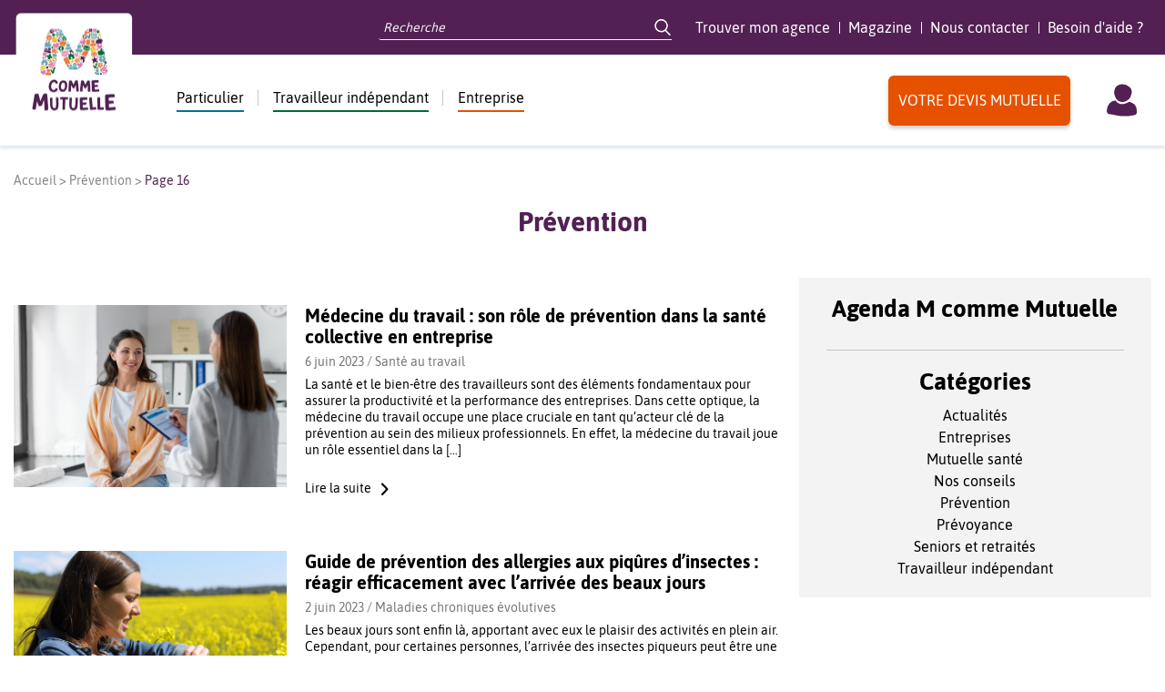

--- FILE ---
content_type: text/html; charset=UTF-8
request_url: https://www.mcommemutuelle.com/categorie/prevention/page/16/
body_size: 15376
content:
<!DOCTYPE html>
<html lang="fr">
<head>
    <meta name="viewport" content="width=device-width, initial-scale=1.0, maximum-scale=1.0, user-scalable=0, shrink-to-fit=no" />
    <meta charset="UTF-8">
    <link rel="stylesheet" type="text/css" media="screen" href="https://www.mcommemutuelle.com/wp-content/themes/mcm-expresso/dist/css/common-4fdd0481aa.css">
    <link rel="icon" href="https://www.mcommemutuelle.com/wp-content/themes/mcm-expresso/favicon/favicon.ico">
    <link rel="manifest" href="https://www.mcommemutuelle.com/wp-content/themes/mcm-expresso/favicon/site.webmanifest">
    <link rel="mask-icon" href="https://www.mcommemutuelle.com/wp-content/themes/mcm-expresso/favicon/safari-pinned-tab.svg" color="#0062a7">
    <link rel="shortcut icon" href="https://www.mcommemutuelle.com/wp-content/themes/mcm-expresso/favicon/favicon.ico">
    <meta name="apple-mobile-web-app-title" content="M Comme Mutuelle">
    <meta name="application-name" content="M Comme Mutuelle">
    <meta name="msapplication-TileColor" content="#2d89ef">
    <meta name="msapplication-config" content="https://www.mcommemutuelle.com/wp-content/themes/mcm-expresso/favicon/browserconfig.xml">
    <meta name="theme-color" content="#ffffff">

    <meta name='robots' content='index, follow, max-image-preview:large, max-snippet:-1, max-video-preview:-1' />

<!-- Google Tag Manager for WordPress by gtm4wp.com -->
<script data-cfasync="false" data-pagespeed-no-defer>
	var gtm4wp_datalayer_name = "dataLayer";
	var dataLayer = dataLayer || [];
</script>
<!-- End Google Tag Manager for WordPress by gtm4wp.com -->
	<!-- This site is optimized with the Yoast SEO plugin v22.1 - https://yoast.com/wordpress/plugins/seo/ -->
	<title>Prévention - Page 16 - M comme Mutuelle</title>
	<meta name="description" content="Retrouvez tous les conseils de l&#039;équipe prévention de M comme Mutuelle." />
	<link rel="canonical" href="https://www.mcommemutuelle.com/categorie/prevention/page/16/" />
	<link rel="prev" href="https://www.mcommemutuelle.com/categorie/prevention/page/15/" />
	<link rel="next" href="https://www.mcommemutuelle.com/categorie/prevention/page/17/" />
	<meta property="og:locale" content="fr_FR" />
	<meta property="og:type" content="article" />
	<meta property="og:title" content="Prévention - Page 16 - M comme Mutuelle" />
	<meta property="og:description" content="Retrouvez tous les conseils de l&#039;équipe prévention de M comme Mutuelle." />
	<meta property="og:url" content="https://www.mcommemutuelle.com/categorie/prevention/" />
	<meta property="og:site_name" content="M comme Mutuelle" />
	<meta name="twitter:card" content="summary_large_image" />
	<meta name="twitter:site" content="@mcommemutuelle" />
	<script type="application/ld+json" class="yoast-schema-graph">{"@context":"https://schema.org","@graph":[{"@type":"CollectionPage","@id":"https://www.mcommemutuelle.com/categorie/prevention/","url":"https://www.mcommemutuelle.com/categorie/prevention/page/16/","name":"Prévention - Page 16 - M comme Mutuelle","isPartOf":{"@id":"https://www.mcommemutuelle.com/#website"},"primaryImageOfPage":{"@id":"https://www.mcommemutuelle.com/categorie/prevention/page/16/#primaryimage"},"image":{"@id":"https://www.mcommemutuelle.com/categorie/prevention/page/16/#primaryimage"},"thumbnailUrl":"https://www.mcommemutuelle.com/wp-content/uploads/2023/05/2023-06-medecine-travail.jpg","description":"Retrouvez tous les conseils de l'équipe prévention de M comme Mutuelle.","breadcrumb":{"@id":"https://www.mcommemutuelle.com/categorie/prevention/page/16/#breadcrumb"},"inLanguage":"fr-FR"},{"@type":"ImageObject","inLanguage":"fr-FR","@id":"https://www.mcommemutuelle.com/categorie/prevention/page/16/#primaryimage","url":"https://www.mcommemutuelle.com/wp-content/uploads/2023/05/2023-06-medecine-travail.jpg","contentUrl":"https://www.mcommemutuelle.com/wp-content/uploads/2023/05/2023-06-medecine-travail.jpg","width":900,"height":460},{"@type":"BreadcrumbList","@id":"https://www.mcommemutuelle.com/categorie/prevention/page/16/#breadcrumb","itemListElement":[{"@type":"ListItem","position":1,"name":"Accueil","item":"https://www.mcommemutuelle.com/"},{"@type":"ListItem","position":2,"name":"Prévention"}]},{"@type":"WebSite","@id":"https://www.mcommemutuelle.com/#website","url":"https://www.mcommemutuelle.com/","name":"M comme Mutuelle","description":"Mutuelle santé, prévention et prévoyance","publisher":{"@id":"https://www.mcommemutuelle.com/#organization"},"potentialAction":[{"@type":"SearchAction","target":{"@type":"EntryPoint","urlTemplate":"https://www.mcommemutuelle.com/?s={search_term_string}"},"query-input":"required name=search_term_string"}],"inLanguage":"fr-FR"},{"@type":"Organization","@id":"https://www.mcommemutuelle.com/#organization","name":"M comme Mutuelle","url":"https://www.mcommemutuelle.com/","logo":{"@type":"ImageObject","inLanguage":"fr-FR","@id":"https://www.mcommemutuelle.com/#/schema/logo/image/","url":"https://www.mcommemutuelle.com/wp-content/uploads/2020/12/logo.jpg","contentUrl":"https://www.mcommemutuelle.com/wp-content/uploads/2020/12/logo.jpg","width":512,"height":512,"caption":"M comme Mutuelle"},"image":{"@id":"https://www.mcommemutuelle.com/#/schema/logo/image/"},"sameAs":["https://www.facebook.com/mcommemutuelleofficiel","https://twitter.com/mcommemutuelle","https://www.instagram.com/mcommemutuelle/","https://fr.linkedin.com/company/m-comme-mutuelle","https://www.youtube.com/c/McommeMutuelle1"]}]}</script>
	<!-- / Yoast SEO plugin. -->


<link rel="alternate" type="application/rss+xml" title="M comme Mutuelle &raquo; Flux de la catégorie Prévention" href="https://www.mcommemutuelle.com//categorie/prevention/feed/" />
<link rel='stylesheet' id='ez-toc-css' href='https://www.mcommemutuelle.com/wp-content/plugins/easy-table-of-contents/assets/css/screen.min.css?ver=2.0.62' type='text/css' media='all' />
<style id='ez-toc-inline-css' type='text/css'>
div#ez-toc-container .ez-toc-title {font-size: 120%;}div#ez-toc-container .ez-toc-title {font-weight: 500;}div#ez-toc-container ul li {font-size: 95%;}div#ez-toc-container ul li {font-weight: 500;}div#ez-toc-container nav ul ul li {font-size: 90%;}
.ez-toc-container-direction {direction: ltr;}.ez-toc-counter ul{counter-reset: item ;}.ez-toc-counter nav ul li a::before {content: counters(item, ".", decimal) ". ";display: inline-block;counter-increment: item;flex-grow: 0;flex-shrink: 0;margin-right: .2em; float: left; }.ez-toc-widget-direction {direction: ltr;}.ez-toc-widget-container ul{counter-reset: item ;}.ez-toc-widget-container nav ul li a::before {content: counters(item, ".", decimal) ". ";display: inline-block;counter-increment: item;flex-grow: 0;flex-shrink: 0;margin-right: .2em; float: left; }
</style>
<script type="text/javascript" src="https://www.mcommemutuelle.com/wp-includes/js/jquery/jquery.min.js?ver=3.7.1" id="jquery-core-js"></script>
<script type="text/javascript" src="https://www.mcommemutuelle.com/wp-includes/js/jquery/jquery-migrate.min.js?ver=3.4.1" id="jquery-migrate-js"></script>
<link rel="https://api.w.org/" href="https://www.mcommemutuelle.com/wp-json/" /><link rel="alternate" type="application/json" href="https://www.mcommemutuelle.com/wp-json/wp/v2/categories/20" /><!-- start Simple Custom CSS and JS -->
<style type="text/css">
.skeepers-widget-wrapper-d132466c-8011-4a3f-b44d-ee0d62b2bbf4 {
    margin: auto !important;
}

</style>
<!-- end Simple Custom CSS and JS -->
<!-- start Simple Custom CSS and JS -->
<style type="text/css">
@media only screen and (min-width: 769px) {
	.profile-health-header-container-content-summary__button {
		margin: 0 0 0 7%;
	}
	ul.main-header-bottom-container-menu-container__list li.menu--independant ul.sub-menu, ul.main-header-bottom-container-menu-container__list li.menu--entreprise ul.sub-menu  {
		margin-left: -125px;
		width: 250px;
	}
}

/* Fix RS logos sizing*/
/*.main-footer-social-network-content-list-item-link__img {
    width: 36px;
    height: auto;
}*/</style>
<!-- end Simple Custom CSS and JS -->
<!-- start Simple Custom CSS and JS -->
<style type="text/css">
ul#menu-a-propos li:last-child:before {
    content: "";
}</style>
<!-- end Simple Custom CSS and JS -->
<!-- start Simple Custom CSS and JS -->
<style type="text/css">
/* Masquage bouton devis sur pages profil */

.page-template-page-profile-health .main-header-bottom-container-links__list .button-sans-profil {
	display: none;
}


/* FAQ */
.tax-epkb_post_type_1_category .eckb-article-title a {
	color: #000;
}


.tax-epkb_post_type_1_category .next, .tax-epkb_post_type_1_category .prev, .tax-epkb_post_type_1_category .screen-reader-text {
	display: none;
}

.epkb_post_type_1-template-default #eckb-article-content a {
	color: #047290; /* #047290 */
	text-decoration: underline;
}

.tax-epkb_post_type_1_category a.page-numbers {
	color: #000; 
	text-decoration: underline;
	margin-left: 10px;
}

#eckb-article-content-body p, #eckb-article-content-body ul > li, #eckb-article-content-body ol > li {
	line-height: 1.4;
}

#eckb-article-content-body ul > li {
	margin-left: 15px;
	margin-bottom: 15px;
	list-style: inside;
}

/* Default page */

.default-page h2 {
	margin: 10px 0;
}

.default-page .centered-h2 {
	text-align:center;
	font-size: 2em;
	margin: 30px 0;
	color: #047290; /* #047290 */
}

.default-page .twocolumns {
	column-count: 2;
}

.default-page a {
	color: #047290;  /* #047290 */
	text-decoration: underline;
}

.default-page p, .default-page ul > li {
	line-height: 1.4;
}

.default-page ul > li {
	margin-left: 15px;
	margin-bottom: 15px;
	list-style: inside;
}

.bg_entreprise {
    /*background-color: #f6f3e9;*/
    cursor: auto;
}

.article-magazine .article-magazine-main .article-magazine-main_subtitle {
    clear: both;
}

@media screen and (max-width: 768px) {
	.default-page .twocolumns {
	column-count: 1;
	}
}

/* Entreprise */
.profile--entreprise .button-sans-profil {
	display:none;
}

/* Magazine */
.widget_categories .cat-item-510, .widget_categories .cat-item-512, .widget_categories .cat-item-508, .widget_categories .cat-item-511, .widget_categories .cat-item-514, .widget_categories .cat-item-513, .widget_categories .cat-item-509 {
	display: none;
}

.article-magazine .article-magazine-main .article-magazine-main_content > .wp-post-image {
	width: auto !important;
}

.article-magazine-main_content img {
	max-width: 100%;
	height: auto;
}

.article-magazine-main_content ul {
	margin: 0 0 20px;
}

.article-magazine .article-magazine-main .article-magazine-main_content .content-formatted h2 {
	color: #522053 !important;
}

.article-magazine .article-magazine-main .article-magazine-main_content .content-formatted h3 {
	color: #e65100 !important;	
}

.article-magazine .article-magazine-main .article-magazine-main_content .content-formatted a {
	color: #047290 !important;
	text-decoration: underline !important;
}

/*tweak display none sur estimation temps de lecture */
.content-article-excerpt_estimation, .article-magazine-main_estimation {
	display: none !important;
}
@media (min-width: 1025px) {
    .article-magazine .article-magazine-main .article-magazine-main_title {
        display: block !important;
        width: 100% !important; 
        padding-left: 0% !important;
        float: none !important;
    }
}</style>
<!-- end Simple Custom CSS and JS -->
<!-- start Simple Custom CSS and JS -->
<style type="text/css">
#nav-mobile .main-header-bottom-container-links-list__item--customer-account {
  display: none !important;
}
</style>
<!-- end Simple Custom CSS and JS -->
<!-- start Simple Custom CSS and JS -->
<style type="text/css">
.page-template-page-new-offers .sticky-quote, .page-template-page-profile-health .sticky-quote, .profile-insurance .sticky-quote {
  display:none;
  text-align: center;
  padding: 15px;
  position: fixed;
  right: 0;
  left: 0;
  top: 0;
  background: rgba(256,256,256,0.8);
  z-index: 5;
  box-shadow: 0px 5px 5px 0px rgb(0 0 0 / 20%);
}

.home .sticky-quote {
  display:none;
  text-align: center;
  padding: 15px;
  position: fixed;
  right: 0;
  left: 0;
  top: inherit;
  bottom: 0;
  background: rgba(256,256,256,0.8);
  z-index: 5;
  box-shadow: 0px 5px 5px 0px rgb(0 0 0 / 20%);
}
.home .main-footer-legal__container {
    padding-bottom: 60px !important;
}</style>
<!-- end Simple Custom CSS and JS -->
<!-- start Simple Custom CSS and JS -->
<script type="text/javascript" src="https://cache.consentframework.com/js/pa/27586/c/X6Abk/stub" referrerpolicy="unsafe-url" charset="utf-8"></script>
<script type="text/javascript" src="https://cdn.sirdata.eu/youtube-iframe.js"></script>
<script type="text/javascript" src="https://choices.consentframework.com/js/pa/27586/c/X6Abk/cmp" referrerpolicy="unsafe-url" charset="utf-8" async></script>

<script>
jQuery(document).ready(function( $ ) {
  $("#menu-item-27842, #sirdata-link").on("click", function (e) {
	  e.preventDefault();
	  Sddan.cmp.displayUI();
  });
});	
</script>
<!-- Kameleoon -->
<script type="text/javascript">
    // Duration in milliseconds to wait while the Kameleoon application file is loaded
    var kameleoonLoadingTimeout = 1000;

    window.kameleoonQueue = window.kameleoonQueue || [];
    window.kameleoonStartLoadTime = new Date().getTime();
    if (! document.getElementById("kameleoonLoadingStyleSheet") && ! window.kameleoonDisplayPageTimeOut)
    {
        var kameleoonS = document.getElementsByTagName("script")[0];
        var kameleoonCc = "* { visibility: hidden !important; background-image: none !important; }";
        var kameleoonStn = document.createElement("style");
        kameleoonStn.type = "text/css";
        kameleoonStn.id = "kameleoonLoadingStyleSheet";
        if (kameleoonStn.styleSheet)
        {
            kameleoonStn.styleSheet.cssText = kameleoonCc;
        }
        else
        {
            kameleoonStn.appendChild(document.createTextNode(kameleoonCc));
        }
        kameleoonS.parentNode.insertBefore(kameleoonStn, kameleoonS);
        window.kameleoonDisplayPage = function(fromEngine)
        {
            if (!fromEngine)
            {
                window.kameleoonTimeout = true;
            }
            if (kameleoonStn.parentNode)
            {
                kameleoonStn.parentNode.removeChild(kameleoonStn);
            }
        };
        window.kameleoonDisplayPageTimeOut = window.setTimeout(window.kameleoonDisplayPage, kameleoonLoadingTimeout);
    }
</script>
<script type="text/javascript" src="//k18obz4sxf.kameleoon.eu/engine.js" async="true"></script><!-- end Simple Custom CSS and JS -->

<!-- Google Tag Manager for WordPress by gtm4wp.com -->
<!-- GTM Container placement set to manual -->
<script data-cfasync="false" data-pagespeed-no-defer>
	var dataLayer_content = {"pagePostType":"post","pagePostType2":"category-post","pageCategory":["sante-au-travail"]};
	dataLayer.push( dataLayer_content );
</script>
<script data-cfasync="false">
(function(w,d,s,l,i){w[l]=w[l]||[];w[l].push({'gtm.start':
new Date().getTime(),event:'gtm.js'});var f=d.getElementsByTagName(s)[0],
j=d.createElement(s),dl=l!='dataLayer'?'&l='+l:'';j.async=true;j.src=
'//www.googletagmanager.com/gtm.js?id='+i+dl;f.parentNode.insertBefore(j,f);
})(window,document,'script','dataLayer','GTM-T9D8C5X');
</script>
<!-- End Google Tag Manager for WordPress by gtm4wp.com -->	<script type="text/javascript">
		var ajaxNewslettersUrl = "https:\/\/www.mcommemutuelle.com\/wp-admin\/admin-ajax.php";
	</script>
<script type="text/javascript">var ajaxurl = "https://www.mcommemutuelle.com/wp-admin/admin-ajax.php";</script></head>

<body class="archive paged category category-prevention category-20 paged-16 category-paged-16 profile--commun">

    
<!-- GTM Container placement set to manual -->
<!-- Google Tag Manager (noscript) -->
				<noscript><iframe src="https://www.googletagmanager.com/ns.html?id=GTM-T9D8C5X" height="0" width="0" style="display:none;visibility:hidden" aria-hidden="true"></iframe></noscript>
<!-- End Google Tag Manager (noscript) -->
    <header class="main__header">
        <div class="main-header__top">
            <div class="main-header-top__container wrapper container-fluid">
                <div class="main-header-top-container__left">
                    <div class="main-header-top-container-left__menu-toggle hidden-md">
                        <img class="main-header-top-container-left-menu-toggle__img" src="https://www.mcommemutuelle.com/wp-content/themes/mcm-expresso/img/icon-burger-menu.svg" alt="M Comme Mutuelle" />
                    </div>
                    <div class="main-header-top-container-left__menu-close hidden">
                        <svg class="main-header-top-container-left-menu-close__img" xmlns="http://www.w3.org/2000/svg" viewBox="0 0 18.76 18.76">
                            <path d="M11.92 9.38l6.31-6.31A1.8 1.8 0 1 0 15.69.53l-6.31 6.3L3.07.53A1.8 1.8 0 1 0 .53 3.07l6.3 6.31-6.3 6.31a1.8 1.8 0 1 0 2.54 2.54l6.31-6.31 6.31 6.31a1.8 1.8 0 0 0 2.54-2.54z" />
                        </svg>
                    </div>
                    <div class="main-header-top-container-left__logo">
                        <a href="/">
                            <img class="main-header-top-container-left-logo__img" src="https://www.mcommemutuelle.com/wp-content/themes/mcm-expresso/img/logo-mcm.webp" alt="M Comme Mutuelle" />
                        </a>
                    </div>
                    <div class="main-header-top-container-left__menu hidden-xs hidden-md">
                        <div class="main-header-top-container-left-menu__default main-header-top-container-left-menu__default--common">
                                                            Choisissez votre profil
                                                    </div>
                        <div class="main-header-top-container-left-menu__container main-header-top-container-left-menu__container--commun"><ul id="menu-racine" class="main-header-top-container-left-menu-container__list--commun"><li id="menu-item-29007" class="menu--particulier-general menu-item menu-item-type-custom menu-item-object-custom menu-item-has-children menu-item-29007 menu--"><span class="link"><a href="#">Particulier</a></span><span class="more"><svg xmlns="http://www.w3.org/2000/svg" viewBox="0 0 10 18"><path d="M0.38,1.05c-0.13,0.13 -0.22,0.29 -0.29,0.46c-0.07,0.17 -0.1,0.35 -0.1,0.54c0,0.18 0.03,0.37 0.1,0.54c0.07,0.17 0.17,0.33 0.29,0.46l5.84,6.27l-5.84,6.32c-0.12,0.13 -0.22,0.28 -0.28,0.45c-0.07,0.17 -0.1,0.34 -0.1,0.52c0,0.18 0.03,0.36 0.1,0.52c0.07,0.17 0.16,0.32 0.28,0.45l0.1,0.1c0.12,0.11 0.26,0.19 0.41,0.24c0.15,0.05 0.31,0.07 0.47,0.07c0.16,-0.01 0.32,-0.05 0.46,-0.12c0.14,-0.07 0.27,-0.17 0.38,-0.29l6.75,-7.29c0.13,-0.13 0.22,-0.29 0.29,-0.46c0.07,-0.17 0.1,-0.35 0.1,-0.54c0,-0.18 -0.03,-0.37 -0.1,-0.54c-0.07,-0.17 -0.17,-0.33 -0.29,-0.46l-6.75,-7.25l-0.1,-0.1c-0.12,-0.11 -0.26,-0.19 -0.41,-0.24c-0.15,-0.05 -0.31,-0.07 -0.47,-0.07c-0.16,0.01 -0.32,0.05 -0.46,0.12c-0.14,0.07 -0.27,0.17 -0.38,0.29z" /></svg></span>
<ul class="sub-menu">
	<li id="menu-item-29008" class="menu-item menu-item-type-post_type menu-item-object-page menu-item-29008 menu--particulier-jeune"><span class="link"><a href="https://www.mcommemutuelle.com/jeune/mutuelle-sante/">Mutuelle santé jeune ou célibataire</a></span><span class="more"><svg xmlns="http://www.w3.org/2000/svg" viewBox="0 0 10 18"><path d="M0.38,1.05c-0.13,0.13 -0.22,0.29 -0.29,0.46c-0.07,0.17 -0.1,0.35 -0.1,0.54c0,0.18 0.03,0.37 0.1,0.54c0.07,0.17 0.17,0.33 0.29,0.46l5.84,6.27l-5.84,6.32c-0.12,0.13 -0.22,0.28 -0.28,0.45c-0.07,0.17 -0.1,0.34 -0.1,0.52c0,0.18 0.03,0.36 0.1,0.52c0.07,0.17 0.16,0.32 0.28,0.45l0.1,0.1c0.12,0.11 0.26,0.19 0.41,0.24c0.15,0.05 0.31,0.07 0.47,0.07c0.16,-0.01 0.32,-0.05 0.46,-0.12c0.14,-0.07 0.27,-0.17 0.38,-0.29l6.75,-7.29c0.13,-0.13 0.22,-0.29 0.29,-0.46c0.07,-0.17 0.1,-0.35 0.1,-0.54c0,-0.18 -0.03,-0.37 -0.1,-0.54c-0.07,-0.17 -0.17,-0.33 -0.29,-0.46l-6.75,-7.25l-0.1,-0.1c-0.12,-0.11 -0.26,-0.19 -0.41,-0.24c-0.15,-0.05 -0.31,-0.07 -0.47,-0.07c-0.16,0.01 -0.32,0.05 -0.46,0.12c-0.14,0.07 -0.27,0.17 -0.38,0.29z" /></svg></span></li>
	<li id="menu-item-29009" class="menu-item menu-item-type-post_type menu-item-object-page menu-item-29009 menu--particulier-famille"><span class="link"><a href="https://www.mcommemutuelle.com/famille/mutuelle-sante/">Mutuelle santé famille</a></span><span class="more"><svg xmlns="http://www.w3.org/2000/svg" viewBox="0 0 10 18"><path d="M0.38,1.05c-0.13,0.13 -0.22,0.29 -0.29,0.46c-0.07,0.17 -0.1,0.35 -0.1,0.54c0,0.18 0.03,0.37 0.1,0.54c0.07,0.17 0.17,0.33 0.29,0.46l5.84,6.27l-5.84,6.32c-0.12,0.13 -0.22,0.28 -0.28,0.45c-0.07,0.17 -0.1,0.34 -0.1,0.52c0,0.18 0.03,0.36 0.1,0.52c0.07,0.17 0.16,0.32 0.28,0.45l0.1,0.1c0.12,0.11 0.26,0.19 0.41,0.24c0.15,0.05 0.31,0.07 0.47,0.07c0.16,-0.01 0.32,-0.05 0.46,-0.12c0.14,-0.07 0.27,-0.17 0.38,-0.29l6.75,-7.29c0.13,-0.13 0.22,-0.29 0.29,-0.46c0.07,-0.17 0.1,-0.35 0.1,-0.54c0,-0.18 -0.03,-0.37 -0.1,-0.54c-0.07,-0.17 -0.17,-0.33 -0.29,-0.46l-6.75,-7.25l-0.1,-0.1c-0.12,-0.11 -0.26,-0.19 -0.41,-0.24c-0.15,-0.05 -0.31,-0.07 -0.47,-0.07c-0.16,0.01 -0.32,0.05 -0.46,0.12c-0.14,0.07 -0.27,0.17 -0.38,0.29z" /></svg></span></li>
	<li id="menu-item-29010" class="menu-item menu-item-type-post_type menu-item-object-page menu-item-29010 menu--particulier-senior"><span class="link"><a href="https://www.mcommemutuelle.com/senior-et-retraite/mutuelle-sante/">Mutuelle santé sénior ou retraité</a></span><span class="more"><svg xmlns="http://www.w3.org/2000/svg" viewBox="0 0 10 18"><path d="M0.38,1.05c-0.13,0.13 -0.22,0.29 -0.29,0.46c-0.07,0.17 -0.1,0.35 -0.1,0.54c0,0.18 0.03,0.37 0.1,0.54c0.07,0.17 0.17,0.33 0.29,0.46l5.84,6.27l-5.84,6.32c-0.12,0.13 -0.22,0.28 -0.28,0.45c-0.07,0.17 -0.1,0.34 -0.1,0.52c0,0.18 0.03,0.36 0.1,0.52c0.07,0.17 0.16,0.32 0.28,0.45l0.1,0.1c0.12,0.11 0.26,0.19 0.41,0.24c0.15,0.05 0.31,0.07 0.47,0.07c0.16,-0.01 0.32,-0.05 0.46,-0.12c0.14,-0.07 0.27,-0.17 0.38,-0.29l6.75,-7.29c0.13,-0.13 0.22,-0.29 0.29,-0.46c0.07,-0.17 0.1,-0.35 0.1,-0.54c0,-0.18 -0.03,-0.37 -0.1,-0.54c-0.07,-0.17 -0.17,-0.33 -0.29,-0.46l-6.75,-7.25l-0.1,-0.1c-0.12,-0.11 -0.26,-0.19 -0.41,-0.24c-0.15,-0.05 -0.31,-0.07 -0.47,-0.07c-0.16,0.01 -0.32,0.05 -0.46,0.12c-0.14,0.07 -0.27,0.17 -0.38,0.29z" /></svg></span></li>
	<li id="menu-item-29011" class="menu-item menu-item-type-post_type menu-item-object-page menu-item-29011 menu--commun"><span class="link"><a href="https://www.mcommemutuelle.com/mutuelle-pas-chere/">Mutuelle pas chère</a></span><span class="more"><svg xmlns="http://www.w3.org/2000/svg" viewBox="0 0 10 18"><path d="M0.38,1.05c-0.13,0.13 -0.22,0.29 -0.29,0.46c-0.07,0.17 -0.1,0.35 -0.1,0.54c0,0.18 0.03,0.37 0.1,0.54c0.07,0.17 0.17,0.33 0.29,0.46l5.84,6.27l-5.84,6.32c-0.12,0.13 -0.22,0.28 -0.28,0.45c-0.07,0.17 -0.1,0.34 -0.1,0.52c0,0.18 0.03,0.36 0.1,0.52c0.07,0.17 0.16,0.32 0.28,0.45l0.1,0.1c0.12,0.11 0.26,0.19 0.41,0.24c0.15,0.05 0.31,0.07 0.47,0.07c0.16,-0.01 0.32,-0.05 0.46,-0.12c0.14,-0.07 0.27,-0.17 0.38,-0.29l6.75,-7.29c0.13,-0.13 0.22,-0.29 0.29,-0.46c0.07,-0.17 0.1,-0.35 0.1,-0.54c0,-0.18 -0.03,-0.37 -0.1,-0.54c-0.07,-0.17 -0.17,-0.33 -0.29,-0.46l-6.75,-7.25l-0.1,-0.1c-0.12,-0.11 -0.26,-0.19 -0.41,-0.24c-0.15,-0.05 -0.31,-0.07 -0.47,-0.07c-0.16,0.01 -0.32,0.05 -0.46,0.12c-0.14,0.07 -0.27,0.17 -0.38,0.29z" /></svg></span></li>
	<li id="menu-item-29014" class="menu-item menu-item-type-post_type menu-item-object-page menu-item-29014 menu--"><span class="link"><a href="https://www.mcommemutuelle.com/solutions-prevoyance/">Prévoyance</a></span><span class="more"><svg xmlns="http://www.w3.org/2000/svg" viewBox="0 0 10 18"><path d="M0.38,1.05c-0.13,0.13 -0.22,0.29 -0.29,0.46c-0.07,0.17 -0.1,0.35 -0.1,0.54c0,0.18 0.03,0.37 0.1,0.54c0.07,0.17 0.17,0.33 0.29,0.46l5.84,6.27l-5.84,6.32c-0.12,0.13 -0.22,0.28 -0.28,0.45c-0.07,0.17 -0.1,0.34 -0.1,0.52c0,0.18 0.03,0.36 0.1,0.52c0.07,0.17 0.16,0.32 0.28,0.45l0.1,0.1c0.12,0.11 0.26,0.19 0.41,0.24c0.15,0.05 0.31,0.07 0.47,0.07c0.16,-0.01 0.32,-0.05 0.46,-0.12c0.14,-0.07 0.27,-0.17 0.38,-0.29l6.75,-7.29c0.13,-0.13 0.22,-0.29 0.29,-0.46c0.07,-0.17 0.1,-0.35 0.1,-0.54c0,-0.18 -0.03,-0.37 -0.1,-0.54c-0.07,-0.17 -0.17,-0.33 -0.29,-0.46l-6.75,-7.25l-0.1,-0.1c-0.12,-0.11 -0.26,-0.19 -0.41,-0.24c-0.15,-0.05 -0.31,-0.07 -0.47,-0.07c-0.16,0.01 -0.32,0.05 -0.46,0.12c-0.14,0.07 -0.27,0.17 -0.38,0.29z" /></svg></span></li>
	<li id="menu-item-29015" class="menu-item menu-item-type-post_type menu-item-object-page menu-item-29015 menu--particulier-senior"><span class="link"><a href="https://www.mcommemutuelle.com/senior-et-retraite/prevention/">Prévention</a></span><span class="more"><svg xmlns="http://www.w3.org/2000/svg" viewBox="0 0 10 18"><path d="M0.38,1.05c-0.13,0.13 -0.22,0.29 -0.29,0.46c-0.07,0.17 -0.1,0.35 -0.1,0.54c0,0.18 0.03,0.37 0.1,0.54c0.07,0.17 0.17,0.33 0.29,0.46l5.84,6.27l-5.84,6.32c-0.12,0.13 -0.22,0.28 -0.28,0.45c-0.07,0.17 -0.1,0.34 -0.1,0.52c0,0.18 0.03,0.36 0.1,0.52c0.07,0.17 0.16,0.32 0.28,0.45l0.1,0.1c0.12,0.11 0.26,0.19 0.41,0.24c0.15,0.05 0.31,0.07 0.47,0.07c0.16,-0.01 0.32,-0.05 0.46,-0.12c0.14,-0.07 0.27,-0.17 0.38,-0.29l6.75,-7.29c0.13,-0.13 0.22,-0.29 0.29,-0.46c0.07,-0.17 0.1,-0.35 0.1,-0.54c0,-0.18 -0.03,-0.37 -0.1,-0.54c-0.07,-0.17 -0.17,-0.33 -0.29,-0.46l-6.75,-7.25l-0.1,-0.1c-0.12,-0.11 -0.26,-0.19 -0.41,-0.24c-0.15,-0.05 -0.31,-0.07 -0.47,-0.07c-0.16,0.01 -0.32,0.05 -0.46,0.12c-0.14,0.07 -0.27,0.17 -0.38,0.29z" /></svg></span></li>
</ul>
</li>
<li id="menu-item-29016" class="menu-item menu-item-type-post_type menu-item-object-page menu-item-has-children menu-item-29016 menu--independant"><span class="link"><a href="https://www.mcommemutuelle.com/independant/mutuelle-sante/">Travailleur indépendant</a></span><span class="more"><svg xmlns="http://www.w3.org/2000/svg" viewBox="0 0 10 18"><path d="M0.38,1.05c-0.13,0.13 -0.22,0.29 -0.29,0.46c-0.07,0.17 -0.1,0.35 -0.1,0.54c0,0.18 0.03,0.37 0.1,0.54c0.07,0.17 0.17,0.33 0.29,0.46l5.84,6.27l-5.84,6.32c-0.12,0.13 -0.22,0.28 -0.28,0.45c-0.07,0.17 -0.1,0.34 -0.1,0.52c0,0.18 0.03,0.36 0.1,0.52c0.07,0.17 0.16,0.32 0.28,0.45l0.1,0.1c0.12,0.11 0.26,0.19 0.41,0.24c0.15,0.05 0.31,0.07 0.47,0.07c0.16,-0.01 0.32,-0.05 0.46,-0.12c0.14,-0.07 0.27,-0.17 0.38,-0.29l6.75,-7.29c0.13,-0.13 0.22,-0.29 0.29,-0.46c0.07,-0.17 0.1,-0.35 0.1,-0.54c0,-0.18 -0.03,-0.37 -0.1,-0.54c-0.07,-0.17 -0.17,-0.33 -0.29,-0.46l-6.75,-7.25l-0.1,-0.1c-0.12,-0.11 -0.26,-0.19 -0.41,-0.24c-0.15,-0.05 -0.31,-0.07 -0.47,-0.07c-0.16,0.01 -0.32,0.05 -0.46,0.12c-0.14,0.07 -0.27,0.17 -0.38,0.29z" /></svg></span>
<ul class="sub-menu">
	<li id="menu-item-29017" class="menu-item menu-item-type-post_type menu-item-object-page menu-item-29017 menu--independant"><span class="link"><a href="https://www.mcommemutuelle.com/independant/mutuelle-sante/">Mutuelle TNS</a></span><span class="more"><svg xmlns="http://www.w3.org/2000/svg" viewBox="0 0 10 18"><path d="M0.38,1.05c-0.13,0.13 -0.22,0.29 -0.29,0.46c-0.07,0.17 -0.1,0.35 -0.1,0.54c0,0.18 0.03,0.37 0.1,0.54c0.07,0.17 0.17,0.33 0.29,0.46l5.84,6.27l-5.84,6.32c-0.12,0.13 -0.22,0.28 -0.28,0.45c-0.07,0.17 -0.1,0.34 -0.1,0.52c0,0.18 0.03,0.36 0.1,0.52c0.07,0.17 0.16,0.32 0.28,0.45l0.1,0.1c0.12,0.11 0.26,0.19 0.41,0.24c0.15,0.05 0.31,0.07 0.47,0.07c0.16,-0.01 0.32,-0.05 0.46,-0.12c0.14,-0.07 0.27,-0.17 0.38,-0.29l6.75,-7.29c0.13,-0.13 0.22,-0.29 0.29,-0.46c0.07,-0.17 0.1,-0.35 0.1,-0.54c0,-0.18 -0.03,-0.37 -0.1,-0.54c-0.07,-0.17 -0.17,-0.33 -0.29,-0.46l-6.75,-7.25l-0.1,-0.1c-0.12,-0.11 -0.26,-0.19 -0.41,-0.24c-0.15,-0.05 -0.31,-0.07 -0.47,-0.07c-0.16,0.01 -0.32,0.05 -0.46,0.12c-0.14,0.07 -0.27,0.17 -0.38,0.29z" /></svg></span></li>
	<li id="menu-item-29018" class="menu-item menu-item-type-post_type menu-item-object-page menu-item-29018 menu--commun"><span class="link"><a rel="nofollow" href="https://www.mcommemutuelle.com/mutuelle-pas-chere/">Mutuelle pas chère</a></span><span class="more"><svg xmlns="http://www.w3.org/2000/svg" viewBox="0 0 10 18"><path d="M0.38,1.05c-0.13,0.13 -0.22,0.29 -0.29,0.46c-0.07,0.17 -0.1,0.35 -0.1,0.54c0,0.18 0.03,0.37 0.1,0.54c0.07,0.17 0.17,0.33 0.29,0.46l5.84,6.27l-5.84,6.32c-0.12,0.13 -0.22,0.28 -0.28,0.45c-0.07,0.17 -0.1,0.34 -0.1,0.52c0,0.18 0.03,0.36 0.1,0.52c0.07,0.17 0.16,0.32 0.28,0.45l0.1,0.1c0.12,0.11 0.26,0.19 0.41,0.24c0.15,0.05 0.31,0.07 0.47,0.07c0.16,-0.01 0.32,-0.05 0.46,-0.12c0.14,-0.07 0.27,-0.17 0.38,-0.29l6.75,-7.29c0.13,-0.13 0.22,-0.29 0.29,-0.46c0.07,-0.17 0.1,-0.35 0.1,-0.54c0,-0.18 -0.03,-0.37 -0.1,-0.54c-0.07,-0.17 -0.17,-0.33 -0.29,-0.46l-6.75,-7.25l-0.1,-0.1c-0.12,-0.11 -0.26,-0.19 -0.41,-0.24c-0.15,-0.05 -0.31,-0.07 -0.47,-0.07c-0.16,0.01 -0.32,0.05 -0.46,0.12c-0.14,0.07 -0.27,0.17 -0.38,0.29z" /></svg></span></li>
	<li id="menu-item-29019" class="menu-item menu-item-type-post_type menu-item-object-page menu-item-29019 menu--independant"><span class="link"><a href="https://www.mcommemutuelle.com/independant/prevoyance/">Prévoyance</a></span><span class="more"><svg xmlns="http://www.w3.org/2000/svg" viewBox="0 0 10 18"><path d="M0.38,1.05c-0.13,0.13 -0.22,0.29 -0.29,0.46c-0.07,0.17 -0.1,0.35 -0.1,0.54c0,0.18 0.03,0.37 0.1,0.54c0.07,0.17 0.17,0.33 0.29,0.46l5.84,6.27l-5.84,6.32c-0.12,0.13 -0.22,0.28 -0.28,0.45c-0.07,0.17 -0.1,0.34 -0.1,0.52c0,0.18 0.03,0.36 0.1,0.52c0.07,0.17 0.16,0.32 0.28,0.45l0.1,0.1c0.12,0.11 0.26,0.19 0.41,0.24c0.15,0.05 0.31,0.07 0.47,0.07c0.16,-0.01 0.32,-0.05 0.46,-0.12c0.14,-0.07 0.27,-0.17 0.38,-0.29l6.75,-7.29c0.13,-0.13 0.22,-0.29 0.29,-0.46c0.07,-0.17 0.1,-0.35 0.1,-0.54c0,-0.18 -0.03,-0.37 -0.1,-0.54c-0.07,-0.17 -0.17,-0.33 -0.29,-0.46l-6.75,-7.25l-0.1,-0.1c-0.12,-0.11 -0.26,-0.19 -0.41,-0.24c-0.15,-0.05 -0.31,-0.07 -0.47,-0.07c-0.16,0.01 -0.32,0.05 -0.46,0.12c-0.14,0.07 -0.27,0.17 -0.38,0.29z" /></svg></span></li>
</ul>
</li>
<li id="menu-item-29020" class="menu-item menu-item-type-post_type menu-item-object-page menu-item-has-children menu-item-29020 menu--entreprise"><span class="link"><a href="https://www.mcommemutuelle.com/entreprise/mutuelle-sante/">Entreprise</a></span><span class="more"><svg xmlns="http://www.w3.org/2000/svg" viewBox="0 0 10 18"><path d="M0.38,1.05c-0.13,0.13 -0.22,0.29 -0.29,0.46c-0.07,0.17 -0.1,0.35 -0.1,0.54c0,0.18 0.03,0.37 0.1,0.54c0.07,0.17 0.17,0.33 0.29,0.46l5.84,6.27l-5.84,6.32c-0.12,0.13 -0.22,0.28 -0.28,0.45c-0.07,0.17 -0.1,0.34 -0.1,0.52c0,0.18 0.03,0.36 0.1,0.52c0.07,0.17 0.16,0.32 0.28,0.45l0.1,0.1c0.12,0.11 0.26,0.19 0.41,0.24c0.15,0.05 0.31,0.07 0.47,0.07c0.16,-0.01 0.32,-0.05 0.46,-0.12c0.14,-0.07 0.27,-0.17 0.38,-0.29l6.75,-7.29c0.13,-0.13 0.22,-0.29 0.29,-0.46c0.07,-0.17 0.1,-0.35 0.1,-0.54c0,-0.18 -0.03,-0.37 -0.1,-0.54c-0.07,-0.17 -0.17,-0.33 -0.29,-0.46l-6.75,-7.25l-0.1,-0.1c-0.12,-0.11 -0.26,-0.19 -0.41,-0.24c-0.15,-0.05 -0.31,-0.07 -0.47,-0.07c-0.16,0.01 -0.32,0.05 -0.46,0.12c-0.14,0.07 -0.27,0.17 -0.38,0.29z" /></svg></span>
<ul class="sub-menu">
	<li id="menu-item-29024" class="menu-item menu-item-type-post_type menu-item-object-page menu-item-29024 menu--entreprise"><span class="link"><a href="https://www.mcommemutuelle.com/entreprise/mutuelle-sante/">Mutuelle entreprise</a></span><span class="more"><svg xmlns="http://www.w3.org/2000/svg" viewBox="0 0 10 18"><path d="M0.38,1.05c-0.13,0.13 -0.22,0.29 -0.29,0.46c-0.07,0.17 -0.1,0.35 -0.1,0.54c0,0.18 0.03,0.37 0.1,0.54c0.07,0.17 0.17,0.33 0.29,0.46l5.84,6.27l-5.84,6.32c-0.12,0.13 -0.22,0.28 -0.28,0.45c-0.07,0.17 -0.1,0.34 -0.1,0.52c0,0.18 0.03,0.36 0.1,0.52c0.07,0.17 0.16,0.32 0.28,0.45l0.1,0.1c0.12,0.11 0.26,0.19 0.41,0.24c0.15,0.05 0.31,0.07 0.47,0.07c0.16,-0.01 0.32,-0.05 0.46,-0.12c0.14,-0.07 0.27,-0.17 0.38,-0.29l6.75,-7.29c0.13,-0.13 0.22,-0.29 0.29,-0.46c0.07,-0.17 0.1,-0.35 0.1,-0.54c0,-0.18 -0.03,-0.37 -0.1,-0.54c-0.07,-0.17 -0.17,-0.33 -0.29,-0.46l-6.75,-7.25l-0.1,-0.1c-0.12,-0.11 -0.26,-0.19 -0.41,-0.24c-0.15,-0.05 -0.31,-0.07 -0.47,-0.07c-0.16,0.01 -0.32,0.05 -0.46,0.12c-0.14,0.07 -0.27,0.17 -0.38,0.29z" /></svg></span></li>
	<li id="menu-item-29022" class="menu-item menu-item-type-post_type menu-item-object-page menu-item-29022 menu--entreprise"><span class="link"><a href="https://www.mcommemutuelle.com/entreprise/prevoyance/">Prévoyance</a></span><span class="more"><svg xmlns="http://www.w3.org/2000/svg" viewBox="0 0 10 18"><path d="M0.38,1.05c-0.13,0.13 -0.22,0.29 -0.29,0.46c-0.07,0.17 -0.1,0.35 -0.1,0.54c0,0.18 0.03,0.37 0.1,0.54c0.07,0.17 0.17,0.33 0.29,0.46l5.84,6.27l-5.84,6.32c-0.12,0.13 -0.22,0.28 -0.28,0.45c-0.07,0.17 -0.1,0.34 -0.1,0.52c0,0.18 0.03,0.36 0.1,0.52c0.07,0.17 0.16,0.32 0.28,0.45l0.1,0.1c0.12,0.11 0.26,0.19 0.41,0.24c0.15,0.05 0.31,0.07 0.47,0.07c0.16,-0.01 0.32,-0.05 0.46,-0.12c0.14,-0.07 0.27,-0.17 0.38,-0.29l6.75,-7.29c0.13,-0.13 0.22,-0.29 0.29,-0.46c0.07,-0.17 0.1,-0.35 0.1,-0.54c0,-0.18 -0.03,-0.37 -0.1,-0.54c-0.07,-0.17 -0.17,-0.33 -0.29,-0.46l-6.75,-7.25l-0.1,-0.1c-0.12,-0.11 -0.26,-0.19 -0.41,-0.24c-0.15,-0.05 -0.31,-0.07 -0.47,-0.07c-0.16,0.01 -0.32,0.05 -0.46,0.12c-0.14,0.07 -0.27,0.17 -0.38,0.29z" /></svg></span></li>
	<li id="menu-item-29023" class="menu-item menu-item-type-post_type menu-item-object-page menu-item-29023 menu--entreprise"><span class="link"><a href="https://www.mcommemutuelle.com/entreprise/prevention/">Prévention</a></span><span class="more"><svg xmlns="http://www.w3.org/2000/svg" viewBox="0 0 10 18"><path d="M0.38,1.05c-0.13,0.13 -0.22,0.29 -0.29,0.46c-0.07,0.17 -0.1,0.35 -0.1,0.54c0,0.18 0.03,0.37 0.1,0.54c0.07,0.17 0.17,0.33 0.29,0.46l5.84,6.27l-5.84,6.32c-0.12,0.13 -0.22,0.28 -0.28,0.45c-0.07,0.17 -0.1,0.34 -0.1,0.52c0,0.18 0.03,0.36 0.1,0.52c0.07,0.17 0.16,0.32 0.28,0.45l0.1,0.1c0.12,0.11 0.26,0.19 0.41,0.24c0.15,0.05 0.31,0.07 0.47,0.07c0.16,-0.01 0.32,-0.05 0.46,-0.12c0.14,-0.07 0.27,-0.17 0.38,-0.29l6.75,-7.29c0.13,-0.13 0.22,-0.29 0.29,-0.46c0.07,-0.17 0.1,-0.35 0.1,-0.54c0,-0.18 -0.03,-0.37 -0.1,-0.54c-0.07,-0.17 -0.17,-0.33 -0.29,-0.46l-6.75,-7.25l-0.1,-0.1c-0.12,-0.11 -0.26,-0.19 -0.41,-0.24c-0.15,-0.05 -0.31,-0.07 -0.47,-0.07c-0.16,0.01 -0.32,0.05 -0.46,0.12c-0.14,0.07 -0.27,0.17 -0.38,0.29z" /></svg></span></li>
</ul>
</li>
</ul></div>                        <a href="/tunnel-de-simulation/" class="button button-sans-profil main-header-top-container-left-menu__button hidden-md" rel="nofollow">
                            <svg class="main-header-top-container-left-menu-button__icon" xmlns="http://www.w3.org/2000/svg" viewBox="0 0 59.67 50">
                                <path d="M21.53 47.48H14.8a4.78 4.78 0 01-4.8-4.77V7.29a4.78 4.78 0 014.8-4.77h24.74a4.78 4.78 0 014.78 4.78v12.37a1.26 1.26 0 102.52 0V7.29A7.3 7.3 0 0039.54 0H14.8a7.3 7.3 0 00-7.29 7.29v35.42A7.3 7.3 0 0014.8 50h6.73a1.26 1.26 0 000-2.52zM39.59 47.38l11-11a5.28 5.28 0 00-3.73-9 5.24 5.24 0 00-3.73 1.54l-11 11a1.26 1.26 0 00-.32.52l-2.41 7.92A1.26 1.26 0 0030.92 50L39 47.7a1.26 1.26 0 00.59-.32zm5.33-16.69a2.77 2.77 0 013.91 0 2.77 2.77 0 010 3.91l-.92.92L44 31.61zM32.45 46.92l1.65-5.43 8.12-8.1 3.91 3.91-8.08 8.07z" />
                                <path d="M37.53 12.07H16.8a1.26 1.26 0 100 2.52h20.73a1.26 1.26 0 100-2.52zM16.8 30.68h12.59a1.26 1.26 0 100-2.52H16.8a1.26 1.26 0 000 2.52zM16.8 22.64h20.73a1.26 1.26 0 100-2.52H16.8a1.26 1.26 0 000 2.52z" />
                            </svg>
                            <span>
                                Votre devis mutuelle
                            </span>
                        </a>
                    </div>
                </div>
                <div class="main-header-top-container__right">
                    <div class="main-header-top-container-right__contact">
                        <a class="main-header-top-container-right-contact__link" href="https://www.mcommemutuelle.com/contact/">
                            <svg class="main-header-top-container-right-contact-link__icon hidden-md" xmlns="http://www.w3.org/2000/svg" viewBox="0 0 64.48 49">
                                <path d="M64.48 45.18V3.71c0-2-1.28-3.71-2.85-3.71L2.85.1a2.54 2.54 0 0 0-2 1A4.28 4.28 0 0 0 0 3.82v41.47A4.28 4.28 0 0 0 .92 48a2.54 2.54 0 0 0 2 1l58.73-.1c1.55 0 2.83-1.67 2.83-3.72zm-5.25-42l-27 23.58L5.2 3.31zM4.9 45.78L21.09 30a2 2 0 0 0 .22-2.34 1.12 1.12 0 0 0-.8-.57 1 1 0 0 0-.78.29L2.4 44.28V4.64l29.22 25.41a.92.92 0 0 0 1.25 0L62.08 4.53v39.74L44.79 27.39a1 1 0 0 0-.78-.29 1.12 1.12 0 0 0-.8.57 2 2 0 0 0 .23 2.33l16.09 15.69z" />
                            </svg>
                        </a>
                    </div>
                    <div class="main-header-top-container-right__search">
                        <svg class="main-header-top-container-right-search__icon hidden-md" xmlns="http://www.w3.org/2000/svg" viewBox="0 0 48.25 50">
                            <path d="M48.25 47.93a2.12 2.12 0 0 0-.6-1.52l-12.52-13 .32-.39a20.08 20.08 0 1 0-15.38 7.17 19.88 19.88 0 0 0 11.51-3.64l.39-.28 12.6 13.1a2.17 2.17 0 0 0 3 .06 2.11 2.11 0 0 0 .68-1.5zm-28.17-12a15.82 15.82 0 1 1 15.83-15.84 15.84 15.84 0 0 1-15.83 15.82z" />
                        </svg>
                        <div class="main-header-top-container-right-search__content hidden-xs show-md">
                            <form role="search" method="get" id="searchform" class="searchform main-header-top-container-right-search-content__form flex align-stretch" action="/">
                                <input class="main-header-top-container-right-search-content-form__input" placeholder="Recherche" autocomplete="off" type="text" value="" name="s" id="s">
                                <label>
                                    <input class="main-header-top-container-right-search-content-form__submit hidden-md" type="submit" value="OK" />
                                    <svg class="main-header-top-container-right-search-content-form__submit-picture hidden-xs show-md" xmlns="http://www.w3.org/2000/svg" viewBox="0 0 48.25 50">
                                        <path d="M48.25 47.93a2.12 2.12 0 0 0-.6-1.52l-12.52-13 .32-.39a20.08 20.08 0 1 0-15.38 7.17 19.88 19.88 0 0 0 11.51-3.64l.39-.28 12.6 13.1a2.17 2.17 0 0 0 3 .06 2.11 2.11 0 0 0 .68-1.5zm-28.17-12a15.82 15.82 0 1 1 15.83-15.84 15.84 15.84 0 0 1-15.83 15.82z" />
                                    </svg>
                                </label>
                            </form>
                        </div>
                    </div>
                    <div class="main-header-top-container-right__links hidden-xs show-md">
                        <ul class="main-header-top-container-right-links__list">
                            <li class="main-header-top-container-right-links-list__item"><a href="https://agences.mcommemutuelle.com/mcommemutuelle/fr">Trouver mon agence</a></li>
                            <li class="main-header-top-container-right-links-list__item"><a href="/magazine/">Magazine</a></li>
                            <li class="main-header-top-container-right-links-list__item"><a href="https://www.mcommemutuelle.com/contact/">Nous&nbsp;contacter</a></li>
                        </ul>
                    </div>
                </div>
            </div>
        </div>

        <div class="main-header__bottom">
            <div class="main-header-bottom__container wrapper container-fluid">
                <div class="main-header-bottom-container__menu hidden-xs show-md">
                    <div class="main-header-bottom-container-menu__container main-header-bottom-container-menu__container--commun"><ul id="menu-racine-1" class="main-header-bottom-container-menu-container__list main-header-bottom-container-menu-container__list--commun"><li class="menu--particulier-general menu-item menu-item-type-custom menu-item-object-custom menu-item-has-children menu-item-29007 menu--"><span class="link"><a href="#">Particulier</a></span><span class="more"><svg xmlns="http://www.w3.org/2000/svg" viewBox="0 0 10 18"><path d="M0.38,1.05c-0.13,0.13 -0.22,0.29 -0.29,0.46c-0.07,0.17 -0.1,0.35 -0.1,0.54c0,0.18 0.03,0.37 0.1,0.54c0.07,0.17 0.17,0.33 0.29,0.46l5.84,6.27l-5.84,6.32c-0.12,0.13 -0.22,0.28 -0.28,0.45c-0.07,0.17 -0.1,0.34 -0.1,0.52c0,0.18 0.03,0.36 0.1,0.52c0.07,0.17 0.16,0.32 0.28,0.45l0.1,0.1c0.12,0.11 0.26,0.19 0.41,0.24c0.15,0.05 0.31,0.07 0.47,0.07c0.16,-0.01 0.32,-0.05 0.46,-0.12c0.14,-0.07 0.27,-0.17 0.38,-0.29l6.75,-7.29c0.13,-0.13 0.22,-0.29 0.29,-0.46c0.07,-0.17 0.1,-0.35 0.1,-0.54c0,-0.18 -0.03,-0.37 -0.1,-0.54c-0.07,-0.17 -0.17,-0.33 -0.29,-0.46l-6.75,-7.25l-0.1,-0.1c-0.12,-0.11 -0.26,-0.19 -0.41,-0.24c-0.15,-0.05 -0.31,-0.07 -0.47,-0.07c-0.16,0.01 -0.32,0.05 -0.46,0.12c-0.14,0.07 -0.27,0.17 -0.38,0.29z" /></svg></span>
<ul class="sub-menu">
	<li class="menu-item menu-item-type-post_type menu-item-object-page menu-item-29008 menu--particulier-jeune"><span class="link"><a href="https://www.mcommemutuelle.com/jeune/mutuelle-sante/">Mutuelle santé jeune ou célibataire</a></span><span class="more"><svg xmlns="http://www.w3.org/2000/svg" viewBox="0 0 10 18"><path d="M0.38,1.05c-0.13,0.13 -0.22,0.29 -0.29,0.46c-0.07,0.17 -0.1,0.35 -0.1,0.54c0,0.18 0.03,0.37 0.1,0.54c0.07,0.17 0.17,0.33 0.29,0.46l5.84,6.27l-5.84,6.32c-0.12,0.13 -0.22,0.28 -0.28,0.45c-0.07,0.17 -0.1,0.34 -0.1,0.52c0,0.18 0.03,0.36 0.1,0.52c0.07,0.17 0.16,0.32 0.28,0.45l0.1,0.1c0.12,0.11 0.26,0.19 0.41,0.24c0.15,0.05 0.31,0.07 0.47,0.07c0.16,-0.01 0.32,-0.05 0.46,-0.12c0.14,-0.07 0.27,-0.17 0.38,-0.29l6.75,-7.29c0.13,-0.13 0.22,-0.29 0.29,-0.46c0.07,-0.17 0.1,-0.35 0.1,-0.54c0,-0.18 -0.03,-0.37 -0.1,-0.54c-0.07,-0.17 -0.17,-0.33 -0.29,-0.46l-6.75,-7.25l-0.1,-0.1c-0.12,-0.11 -0.26,-0.19 -0.41,-0.24c-0.15,-0.05 -0.31,-0.07 -0.47,-0.07c-0.16,0.01 -0.32,0.05 -0.46,0.12c-0.14,0.07 -0.27,0.17 -0.38,0.29z" /></svg></span></li>
	<li class="menu-item menu-item-type-post_type menu-item-object-page menu-item-29009 menu--particulier-famille"><span class="link"><a href="https://www.mcommemutuelle.com/famille/mutuelle-sante/">Mutuelle santé famille</a></span><span class="more"><svg xmlns="http://www.w3.org/2000/svg" viewBox="0 0 10 18"><path d="M0.38,1.05c-0.13,0.13 -0.22,0.29 -0.29,0.46c-0.07,0.17 -0.1,0.35 -0.1,0.54c0,0.18 0.03,0.37 0.1,0.54c0.07,0.17 0.17,0.33 0.29,0.46l5.84,6.27l-5.84,6.32c-0.12,0.13 -0.22,0.28 -0.28,0.45c-0.07,0.17 -0.1,0.34 -0.1,0.52c0,0.18 0.03,0.36 0.1,0.52c0.07,0.17 0.16,0.32 0.28,0.45l0.1,0.1c0.12,0.11 0.26,0.19 0.41,0.24c0.15,0.05 0.31,0.07 0.47,0.07c0.16,-0.01 0.32,-0.05 0.46,-0.12c0.14,-0.07 0.27,-0.17 0.38,-0.29l6.75,-7.29c0.13,-0.13 0.22,-0.29 0.29,-0.46c0.07,-0.17 0.1,-0.35 0.1,-0.54c0,-0.18 -0.03,-0.37 -0.1,-0.54c-0.07,-0.17 -0.17,-0.33 -0.29,-0.46l-6.75,-7.25l-0.1,-0.1c-0.12,-0.11 -0.26,-0.19 -0.41,-0.24c-0.15,-0.05 -0.31,-0.07 -0.47,-0.07c-0.16,0.01 -0.32,0.05 -0.46,0.12c-0.14,0.07 -0.27,0.17 -0.38,0.29z" /></svg></span></li>
	<li class="menu-item menu-item-type-post_type menu-item-object-page menu-item-29010 menu--particulier-senior"><span class="link"><a href="https://www.mcommemutuelle.com/senior-et-retraite/mutuelle-sante/">Mutuelle santé sénior ou retraité</a></span><span class="more"><svg xmlns="http://www.w3.org/2000/svg" viewBox="0 0 10 18"><path d="M0.38,1.05c-0.13,0.13 -0.22,0.29 -0.29,0.46c-0.07,0.17 -0.1,0.35 -0.1,0.54c0,0.18 0.03,0.37 0.1,0.54c0.07,0.17 0.17,0.33 0.29,0.46l5.84,6.27l-5.84,6.32c-0.12,0.13 -0.22,0.28 -0.28,0.45c-0.07,0.17 -0.1,0.34 -0.1,0.52c0,0.18 0.03,0.36 0.1,0.52c0.07,0.17 0.16,0.32 0.28,0.45l0.1,0.1c0.12,0.11 0.26,0.19 0.41,0.24c0.15,0.05 0.31,0.07 0.47,0.07c0.16,-0.01 0.32,-0.05 0.46,-0.12c0.14,-0.07 0.27,-0.17 0.38,-0.29l6.75,-7.29c0.13,-0.13 0.22,-0.29 0.29,-0.46c0.07,-0.17 0.1,-0.35 0.1,-0.54c0,-0.18 -0.03,-0.37 -0.1,-0.54c-0.07,-0.17 -0.17,-0.33 -0.29,-0.46l-6.75,-7.25l-0.1,-0.1c-0.12,-0.11 -0.26,-0.19 -0.41,-0.24c-0.15,-0.05 -0.31,-0.07 -0.47,-0.07c-0.16,0.01 -0.32,0.05 -0.46,0.12c-0.14,0.07 -0.27,0.17 -0.38,0.29z" /></svg></span></li>
	<li class="menu-item menu-item-type-post_type menu-item-object-page menu-item-29011 menu--commun"><span class="link"><a href="https://www.mcommemutuelle.com/mutuelle-pas-chere/">Mutuelle pas chère</a></span><span class="more"><svg xmlns="http://www.w3.org/2000/svg" viewBox="0 0 10 18"><path d="M0.38,1.05c-0.13,0.13 -0.22,0.29 -0.29,0.46c-0.07,0.17 -0.1,0.35 -0.1,0.54c0,0.18 0.03,0.37 0.1,0.54c0.07,0.17 0.17,0.33 0.29,0.46l5.84,6.27l-5.84,6.32c-0.12,0.13 -0.22,0.28 -0.28,0.45c-0.07,0.17 -0.1,0.34 -0.1,0.52c0,0.18 0.03,0.36 0.1,0.52c0.07,0.17 0.16,0.32 0.28,0.45l0.1,0.1c0.12,0.11 0.26,0.19 0.41,0.24c0.15,0.05 0.31,0.07 0.47,0.07c0.16,-0.01 0.32,-0.05 0.46,-0.12c0.14,-0.07 0.27,-0.17 0.38,-0.29l6.75,-7.29c0.13,-0.13 0.22,-0.29 0.29,-0.46c0.07,-0.17 0.1,-0.35 0.1,-0.54c0,-0.18 -0.03,-0.37 -0.1,-0.54c-0.07,-0.17 -0.17,-0.33 -0.29,-0.46l-6.75,-7.25l-0.1,-0.1c-0.12,-0.11 -0.26,-0.19 -0.41,-0.24c-0.15,-0.05 -0.31,-0.07 -0.47,-0.07c-0.16,0.01 -0.32,0.05 -0.46,0.12c-0.14,0.07 -0.27,0.17 -0.38,0.29z" /></svg></span></li>
	<li class="menu-item menu-item-type-post_type menu-item-object-page menu-item-29014 menu--"><span class="link"><a href="https://www.mcommemutuelle.com/solutions-prevoyance/">Prévoyance</a></span><span class="more"><svg xmlns="http://www.w3.org/2000/svg" viewBox="0 0 10 18"><path d="M0.38,1.05c-0.13,0.13 -0.22,0.29 -0.29,0.46c-0.07,0.17 -0.1,0.35 -0.1,0.54c0,0.18 0.03,0.37 0.1,0.54c0.07,0.17 0.17,0.33 0.29,0.46l5.84,6.27l-5.84,6.32c-0.12,0.13 -0.22,0.28 -0.28,0.45c-0.07,0.17 -0.1,0.34 -0.1,0.52c0,0.18 0.03,0.36 0.1,0.52c0.07,0.17 0.16,0.32 0.28,0.45l0.1,0.1c0.12,0.11 0.26,0.19 0.41,0.24c0.15,0.05 0.31,0.07 0.47,0.07c0.16,-0.01 0.32,-0.05 0.46,-0.12c0.14,-0.07 0.27,-0.17 0.38,-0.29l6.75,-7.29c0.13,-0.13 0.22,-0.29 0.29,-0.46c0.07,-0.17 0.1,-0.35 0.1,-0.54c0,-0.18 -0.03,-0.37 -0.1,-0.54c-0.07,-0.17 -0.17,-0.33 -0.29,-0.46l-6.75,-7.25l-0.1,-0.1c-0.12,-0.11 -0.26,-0.19 -0.41,-0.24c-0.15,-0.05 -0.31,-0.07 -0.47,-0.07c-0.16,0.01 -0.32,0.05 -0.46,0.12c-0.14,0.07 -0.27,0.17 -0.38,0.29z" /></svg></span></li>
	<li class="menu-item menu-item-type-post_type menu-item-object-page menu-item-29015 menu--particulier-senior"><span class="link"><a href="https://www.mcommemutuelle.com/senior-et-retraite/prevention/">Prévention</a></span><span class="more"><svg xmlns="http://www.w3.org/2000/svg" viewBox="0 0 10 18"><path d="M0.38,1.05c-0.13,0.13 -0.22,0.29 -0.29,0.46c-0.07,0.17 -0.1,0.35 -0.1,0.54c0,0.18 0.03,0.37 0.1,0.54c0.07,0.17 0.17,0.33 0.29,0.46l5.84,6.27l-5.84,6.32c-0.12,0.13 -0.22,0.28 -0.28,0.45c-0.07,0.17 -0.1,0.34 -0.1,0.52c0,0.18 0.03,0.36 0.1,0.52c0.07,0.17 0.16,0.32 0.28,0.45l0.1,0.1c0.12,0.11 0.26,0.19 0.41,0.24c0.15,0.05 0.31,0.07 0.47,0.07c0.16,-0.01 0.32,-0.05 0.46,-0.12c0.14,-0.07 0.27,-0.17 0.38,-0.29l6.75,-7.29c0.13,-0.13 0.22,-0.29 0.29,-0.46c0.07,-0.17 0.1,-0.35 0.1,-0.54c0,-0.18 -0.03,-0.37 -0.1,-0.54c-0.07,-0.17 -0.17,-0.33 -0.29,-0.46l-6.75,-7.25l-0.1,-0.1c-0.12,-0.11 -0.26,-0.19 -0.41,-0.24c-0.15,-0.05 -0.31,-0.07 -0.47,-0.07c-0.16,0.01 -0.32,0.05 -0.46,0.12c-0.14,0.07 -0.27,0.17 -0.38,0.29z" /></svg></span></li>
</ul>
</li>
<li class="menu-item menu-item-type-post_type menu-item-object-page menu-item-has-children menu-item-29016 menu--independant"><span class="link"><a href="https://www.mcommemutuelle.com/independant/mutuelle-sante/">Travailleur indépendant</a></span><span class="more"><svg xmlns="http://www.w3.org/2000/svg" viewBox="0 0 10 18"><path d="M0.38,1.05c-0.13,0.13 -0.22,0.29 -0.29,0.46c-0.07,0.17 -0.1,0.35 -0.1,0.54c0,0.18 0.03,0.37 0.1,0.54c0.07,0.17 0.17,0.33 0.29,0.46l5.84,6.27l-5.84,6.32c-0.12,0.13 -0.22,0.28 -0.28,0.45c-0.07,0.17 -0.1,0.34 -0.1,0.52c0,0.18 0.03,0.36 0.1,0.52c0.07,0.17 0.16,0.32 0.28,0.45l0.1,0.1c0.12,0.11 0.26,0.19 0.41,0.24c0.15,0.05 0.31,0.07 0.47,0.07c0.16,-0.01 0.32,-0.05 0.46,-0.12c0.14,-0.07 0.27,-0.17 0.38,-0.29l6.75,-7.29c0.13,-0.13 0.22,-0.29 0.29,-0.46c0.07,-0.17 0.1,-0.35 0.1,-0.54c0,-0.18 -0.03,-0.37 -0.1,-0.54c-0.07,-0.17 -0.17,-0.33 -0.29,-0.46l-6.75,-7.25l-0.1,-0.1c-0.12,-0.11 -0.26,-0.19 -0.41,-0.24c-0.15,-0.05 -0.31,-0.07 -0.47,-0.07c-0.16,0.01 -0.32,0.05 -0.46,0.12c-0.14,0.07 -0.27,0.17 -0.38,0.29z" /></svg></span>
<ul class="sub-menu">
	<li class="menu-item menu-item-type-post_type menu-item-object-page menu-item-29017 menu--independant"><span class="link"><a href="https://www.mcommemutuelle.com/independant/mutuelle-sante/">Mutuelle TNS</a></span><span class="more"><svg xmlns="http://www.w3.org/2000/svg" viewBox="0 0 10 18"><path d="M0.38,1.05c-0.13,0.13 -0.22,0.29 -0.29,0.46c-0.07,0.17 -0.1,0.35 -0.1,0.54c0,0.18 0.03,0.37 0.1,0.54c0.07,0.17 0.17,0.33 0.29,0.46l5.84,6.27l-5.84,6.32c-0.12,0.13 -0.22,0.28 -0.28,0.45c-0.07,0.17 -0.1,0.34 -0.1,0.52c0,0.18 0.03,0.36 0.1,0.52c0.07,0.17 0.16,0.32 0.28,0.45l0.1,0.1c0.12,0.11 0.26,0.19 0.41,0.24c0.15,0.05 0.31,0.07 0.47,0.07c0.16,-0.01 0.32,-0.05 0.46,-0.12c0.14,-0.07 0.27,-0.17 0.38,-0.29l6.75,-7.29c0.13,-0.13 0.22,-0.29 0.29,-0.46c0.07,-0.17 0.1,-0.35 0.1,-0.54c0,-0.18 -0.03,-0.37 -0.1,-0.54c-0.07,-0.17 -0.17,-0.33 -0.29,-0.46l-6.75,-7.25l-0.1,-0.1c-0.12,-0.11 -0.26,-0.19 -0.41,-0.24c-0.15,-0.05 -0.31,-0.07 -0.47,-0.07c-0.16,0.01 -0.32,0.05 -0.46,0.12c-0.14,0.07 -0.27,0.17 -0.38,0.29z" /></svg></span></li>
	<li class="menu-item menu-item-type-post_type menu-item-object-page menu-item-29018 menu--commun"><span class="link"><a rel="nofollow" href="https://www.mcommemutuelle.com/mutuelle-pas-chere/">Mutuelle pas chère</a></span><span class="more"><svg xmlns="http://www.w3.org/2000/svg" viewBox="0 0 10 18"><path d="M0.38,1.05c-0.13,0.13 -0.22,0.29 -0.29,0.46c-0.07,0.17 -0.1,0.35 -0.1,0.54c0,0.18 0.03,0.37 0.1,0.54c0.07,0.17 0.17,0.33 0.29,0.46l5.84,6.27l-5.84,6.32c-0.12,0.13 -0.22,0.28 -0.28,0.45c-0.07,0.17 -0.1,0.34 -0.1,0.52c0,0.18 0.03,0.36 0.1,0.52c0.07,0.17 0.16,0.32 0.28,0.45l0.1,0.1c0.12,0.11 0.26,0.19 0.41,0.24c0.15,0.05 0.31,0.07 0.47,0.07c0.16,-0.01 0.32,-0.05 0.46,-0.12c0.14,-0.07 0.27,-0.17 0.38,-0.29l6.75,-7.29c0.13,-0.13 0.22,-0.29 0.29,-0.46c0.07,-0.17 0.1,-0.35 0.1,-0.54c0,-0.18 -0.03,-0.37 -0.1,-0.54c-0.07,-0.17 -0.17,-0.33 -0.29,-0.46l-6.75,-7.25l-0.1,-0.1c-0.12,-0.11 -0.26,-0.19 -0.41,-0.24c-0.15,-0.05 -0.31,-0.07 -0.47,-0.07c-0.16,0.01 -0.32,0.05 -0.46,0.12c-0.14,0.07 -0.27,0.17 -0.38,0.29z" /></svg></span></li>
	<li class="menu-item menu-item-type-post_type menu-item-object-page menu-item-29019 menu--independant"><span class="link"><a href="https://www.mcommemutuelle.com/independant/prevoyance/">Prévoyance</a></span><span class="more"><svg xmlns="http://www.w3.org/2000/svg" viewBox="0 0 10 18"><path d="M0.38,1.05c-0.13,0.13 -0.22,0.29 -0.29,0.46c-0.07,0.17 -0.1,0.35 -0.1,0.54c0,0.18 0.03,0.37 0.1,0.54c0.07,0.17 0.17,0.33 0.29,0.46l5.84,6.27l-5.84,6.32c-0.12,0.13 -0.22,0.28 -0.28,0.45c-0.07,0.17 -0.1,0.34 -0.1,0.52c0,0.18 0.03,0.36 0.1,0.52c0.07,0.17 0.16,0.32 0.28,0.45l0.1,0.1c0.12,0.11 0.26,0.19 0.41,0.24c0.15,0.05 0.31,0.07 0.47,0.07c0.16,-0.01 0.32,-0.05 0.46,-0.12c0.14,-0.07 0.27,-0.17 0.38,-0.29l6.75,-7.29c0.13,-0.13 0.22,-0.29 0.29,-0.46c0.07,-0.17 0.1,-0.35 0.1,-0.54c0,-0.18 -0.03,-0.37 -0.1,-0.54c-0.07,-0.17 -0.17,-0.33 -0.29,-0.46l-6.75,-7.25l-0.1,-0.1c-0.12,-0.11 -0.26,-0.19 -0.41,-0.24c-0.15,-0.05 -0.31,-0.07 -0.47,-0.07c-0.16,0.01 -0.32,0.05 -0.46,0.12c-0.14,0.07 -0.27,0.17 -0.38,0.29z" /></svg></span></li>
</ul>
</li>
<li class="menu-item menu-item-type-post_type menu-item-object-page menu-item-has-children menu-item-29020 menu--entreprise"><span class="link"><a href="https://www.mcommemutuelle.com/entreprise/mutuelle-sante/">Entreprise</a></span><span class="more"><svg xmlns="http://www.w3.org/2000/svg" viewBox="0 0 10 18"><path d="M0.38,1.05c-0.13,0.13 -0.22,0.29 -0.29,0.46c-0.07,0.17 -0.1,0.35 -0.1,0.54c0,0.18 0.03,0.37 0.1,0.54c0.07,0.17 0.17,0.33 0.29,0.46l5.84,6.27l-5.84,6.32c-0.12,0.13 -0.22,0.28 -0.28,0.45c-0.07,0.17 -0.1,0.34 -0.1,0.52c0,0.18 0.03,0.36 0.1,0.52c0.07,0.17 0.16,0.32 0.28,0.45l0.1,0.1c0.12,0.11 0.26,0.19 0.41,0.24c0.15,0.05 0.31,0.07 0.47,0.07c0.16,-0.01 0.32,-0.05 0.46,-0.12c0.14,-0.07 0.27,-0.17 0.38,-0.29l6.75,-7.29c0.13,-0.13 0.22,-0.29 0.29,-0.46c0.07,-0.17 0.1,-0.35 0.1,-0.54c0,-0.18 -0.03,-0.37 -0.1,-0.54c-0.07,-0.17 -0.17,-0.33 -0.29,-0.46l-6.75,-7.25l-0.1,-0.1c-0.12,-0.11 -0.26,-0.19 -0.41,-0.24c-0.15,-0.05 -0.31,-0.07 -0.47,-0.07c-0.16,0.01 -0.32,0.05 -0.46,0.12c-0.14,0.07 -0.27,0.17 -0.38,0.29z" /></svg></span>
<ul class="sub-menu">
	<li class="menu-item menu-item-type-post_type menu-item-object-page menu-item-29024 menu--entreprise"><span class="link"><a href="https://www.mcommemutuelle.com/entreprise/mutuelle-sante/">Mutuelle entreprise</a></span><span class="more"><svg xmlns="http://www.w3.org/2000/svg" viewBox="0 0 10 18"><path d="M0.38,1.05c-0.13,0.13 -0.22,0.29 -0.29,0.46c-0.07,0.17 -0.1,0.35 -0.1,0.54c0,0.18 0.03,0.37 0.1,0.54c0.07,0.17 0.17,0.33 0.29,0.46l5.84,6.27l-5.84,6.32c-0.12,0.13 -0.22,0.28 -0.28,0.45c-0.07,0.17 -0.1,0.34 -0.1,0.52c0,0.18 0.03,0.36 0.1,0.52c0.07,0.17 0.16,0.32 0.28,0.45l0.1,0.1c0.12,0.11 0.26,0.19 0.41,0.24c0.15,0.05 0.31,0.07 0.47,0.07c0.16,-0.01 0.32,-0.05 0.46,-0.12c0.14,-0.07 0.27,-0.17 0.38,-0.29l6.75,-7.29c0.13,-0.13 0.22,-0.29 0.29,-0.46c0.07,-0.17 0.1,-0.35 0.1,-0.54c0,-0.18 -0.03,-0.37 -0.1,-0.54c-0.07,-0.17 -0.17,-0.33 -0.29,-0.46l-6.75,-7.25l-0.1,-0.1c-0.12,-0.11 -0.26,-0.19 -0.41,-0.24c-0.15,-0.05 -0.31,-0.07 -0.47,-0.07c-0.16,0.01 -0.32,0.05 -0.46,0.12c-0.14,0.07 -0.27,0.17 -0.38,0.29z" /></svg></span></li>
	<li class="menu-item menu-item-type-post_type menu-item-object-page menu-item-29022 menu--entreprise"><span class="link"><a href="https://www.mcommemutuelle.com/entreprise/prevoyance/">Prévoyance</a></span><span class="more"><svg xmlns="http://www.w3.org/2000/svg" viewBox="0 0 10 18"><path d="M0.38,1.05c-0.13,0.13 -0.22,0.29 -0.29,0.46c-0.07,0.17 -0.1,0.35 -0.1,0.54c0,0.18 0.03,0.37 0.1,0.54c0.07,0.17 0.17,0.33 0.29,0.46l5.84,6.27l-5.84,6.32c-0.12,0.13 -0.22,0.28 -0.28,0.45c-0.07,0.17 -0.1,0.34 -0.1,0.52c0,0.18 0.03,0.36 0.1,0.52c0.07,0.17 0.16,0.32 0.28,0.45l0.1,0.1c0.12,0.11 0.26,0.19 0.41,0.24c0.15,0.05 0.31,0.07 0.47,0.07c0.16,-0.01 0.32,-0.05 0.46,-0.12c0.14,-0.07 0.27,-0.17 0.38,-0.29l6.75,-7.29c0.13,-0.13 0.22,-0.29 0.29,-0.46c0.07,-0.17 0.1,-0.35 0.1,-0.54c0,-0.18 -0.03,-0.37 -0.1,-0.54c-0.07,-0.17 -0.17,-0.33 -0.29,-0.46l-6.75,-7.25l-0.1,-0.1c-0.12,-0.11 -0.26,-0.19 -0.41,-0.24c-0.15,-0.05 -0.31,-0.07 -0.47,-0.07c-0.16,0.01 -0.32,0.05 -0.46,0.12c-0.14,0.07 -0.27,0.17 -0.38,0.29z" /></svg></span></li>
	<li class="menu-item menu-item-type-post_type menu-item-object-page menu-item-29023 menu--entreprise"><span class="link"><a href="https://www.mcommemutuelle.com/entreprise/prevention/">Prévention</a></span><span class="more"><svg xmlns="http://www.w3.org/2000/svg" viewBox="0 0 10 18"><path d="M0.38,1.05c-0.13,0.13 -0.22,0.29 -0.29,0.46c-0.07,0.17 -0.1,0.35 -0.1,0.54c0,0.18 0.03,0.37 0.1,0.54c0.07,0.17 0.17,0.33 0.29,0.46l5.84,6.27l-5.84,6.32c-0.12,0.13 -0.22,0.28 -0.28,0.45c-0.07,0.17 -0.1,0.34 -0.1,0.52c0,0.18 0.03,0.36 0.1,0.52c0.07,0.17 0.16,0.32 0.28,0.45l0.1,0.1c0.12,0.11 0.26,0.19 0.41,0.24c0.15,0.05 0.31,0.07 0.47,0.07c0.16,-0.01 0.32,-0.05 0.46,-0.12c0.14,-0.07 0.27,-0.17 0.38,-0.29l6.75,-7.29c0.13,-0.13 0.22,-0.29 0.29,-0.46c0.07,-0.17 0.1,-0.35 0.1,-0.54c0,-0.18 -0.03,-0.37 -0.1,-0.54c-0.07,-0.17 -0.17,-0.33 -0.29,-0.46l-6.75,-7.25l-0.1,-0.1c-0.12,-0.11 -0.26,-0.19 -0.41,-0.24c-0.15,-0.05 -0.31,-0.07 -0.47,-0.07c-0.16,0.01 -0.32,0.05 -0.46,0.12c-0.14,0.07 -0.27,0.17 -0.38,0.29z" /></svg></span></li>
</ul>
</li>
</ul></div>                </div>
                <div class="main-header-bottom-container__links">
                    <ul class="main-header-bottom-container-links__list flex align-center">
                        <li class="main-header-bottom-container-links-list__item main-header-bottom-container-links-list__item--agency show-xs hidden-md">
                            <a class="main-header-bottom-container-links-list-item__link" href="https://agences.mcommemutuelle.com/mcommemutuelle/fr">
                                <span class="hidden-xs show-md">Chercher <br class="hidden-xs show-md" />mon agence</span>
                            </a>
                        </li>
                                                <li class="main-header-bottom-container-links-list__item main-header-bottom-container-links-list__item--button hidden-xs show-md">
                            <a href="/tunnel-de-simulation/" rel="nofollow" class="button button-sans-profil main-header-bottom-container-links-list-item__button">
                                Votre devis mutuelle
                            </a>
                        </li>
                                                <li class="main-header-bottom-container-links-list__item main-header-bottom-container-links-list__item--customer-account">
                            <a class="main-header-bottom-container-links-list-item__link main-header-bottom-container-links-list-item__link--customer-account" href="#">
                                <span class="hidden-xs show-xl">Me connecter</span>
                            </a>
                        </li>
                    </ul>
                </div>
            </div>
        </div>

    </header>    <div class="page-magazine">
      <div class="page-magazine__header">
        <div class="wrapper"><p class="breadcrumbs"><span><span><a href="https://www.mcommemutuelle.com/">Accueil</a></span> &gt; <span><a href="https://www.mcommemutuelle.com/categorie/prevention/">Prévention</a></span> &gt; <span class="breadcrumb_last" aria-current="page">Page 16</span></span></p></div>        <h1 class="page-magazine-header__title">Prévention</h1>
              </div>
      <div class="pagae-magazine-content">
        <div class="pagae-magazine-content-main" id="main">
          
<div class="content-article">
           
        
        <div id="post-28017" class="post-28017 post type-post status-publish format-standard has-post-thumbnail hentry category-sante-au-travail">
            <div class="content-article-image">
                                    <a href="https://www.mcommemutuelle.com/magazine/medecine-du-travail-role-de-prevention-sante-collective-entreprise/"><img width="900" height="460" src="https://www.mcommemutuelle.com/wp-content/uploads/2023/05/2023-06-medecine-travail.jpg" class="attachment- size- wp-post-image" alt="" presse="" decoding="async" fetchpriority="high" srcset="https://www.mcommemutuelle.com/wp-content/uploads/2023/05/2023-06-medecine-travail.jpg 900w, https://www.mcommemutuelle.com/wp-content/uploads/2023/05/2023-06-medecine-travail-300x153.jpg 300w, https://www.mcommemutuelle.com/wp-content/uploads/2023/05/2023-06-medecine-travail-768x393.jpg 768w, https://www.mcommemutuelle.com/wp-content/uploads/2023/05/2023-06-medecine-travail-550x281.jpg 550w, https://www.mcommemutuelle.com/wp-content/uploads/2023/05/2023-06-medecine-travail-566x289.jpg 566w" sizes="(max-width: 900px) 100vw, 900px" /></a>
                            </div>
            <div class="content-article-excerpt">
                <h4 class="content-article-excerpt_title"><a href="https://www.mcommemutuelle.com/magazine/medecine-du-travail-role-de-prevention-sante-collective-entreprise/">Médecine du travail : son rôle de prévention dans la santé collective en entreprise</a></h4>
                <div class="content-article-excerpt_meta">
                    <span>6 juin 2023 /
                    <a href="https://www.mcommemutuelle.com/categorie/prevention/sante-au-travail/">Santé au travail</a></span>
                </div>
                <div class="content-article-excerpt_estimation">
                    <span><svg xmlns="http://www.w3.org/2000/svg" viewBox="0 0 24 24" width="24" height="24"><path d="M12 22C6.47715 22 2 17.5228 2 12C2 6.47715 6.47715 2 12 2C17.5228 2 22 6.47715 22 12C22 17.5228 17.5228 22 12 22ZM12 20C16.4183 20 20 16.4183 20 12C20 7.58172 16.4183 4 12 4C7.58172 4 4 7.58172 4 12C4 16.4183 7.58172 20 12 20ZM13 12H17V14H11V7H13V12Z" fill="rgba(0,98,167,1)"></path></svg>6 minutes de lecture</span>
                </div>
                <p>La santé et le bien-être des travailleurs sont des éléments fondamentaux pour assurer la productivité et la performance des entreprises. Dans cette optique, la médecine du travail occupe une place cruciale en tant qu&rsquo;acteur clé de la prévention au sein des milieux professionnels. En effet, la médecine du travail joue un rôle essentiel dans la [&hellip;]</p>
                <p><a class="content-article-excerpt_readmore" href="https://www.mcommemutuelle.com/magazine/medecine-du-travail-role-de-prevention-sante-collective-entreprise/">Lire la suite</a></p>
            </div>
        </div>   
        
        <div id="post-27996" class="post-27996 post type-post status-publish format-standard has-post-thumbnail hentry category-maladies-chroniques-evolutives">
            <div class="content-article-image">
                                    <a href="https://www.mcommemutuelle.com/magazine/guide-de-prevention-des-allergies-aux-piqures-dinsectes-reagir-efficacement-avec-larrivee-des-beaux-jours/"><img width="844" height="431" src="https://www.mcommemutuelle.com/wp-content/uploads/2023/05/2023-05-allergie-insectes.jpg" class="attachment- size- wp-post-image" alt="" presse="" decoding="async" srcset="https://www.mcommemutuelle.com/wp-content/uploads/2023/05/2023-05-allergie-insectes.jpg 844w, https://www.mcommemutuelle.com/wp-content/uploads/2023/05/2023-05-allergie-insectes-300x153.jpg 300w, https://www.mcommemutuelle.com/wp-content/uploads/2023/05/2023-05-allergie-insectes-768x392.jpg 768w, https://www.mcommemutuelle.com/wp-content/uploads/2023/05/2023-05-allergie-insectes-550x281.jpg 550w, https://www.mcommemutuelle.com/wp-content/uploads/2023/05/2023-05-allergie-insectes-566x289.jpg 566w" sizes="(max-width: 844px) 100vw, 844px" /></a>
                            </div>
            <div class="content-article-excerpt">
                <h4 class="content-article-excerpt_title"><a href="https://www.mcommemutuelle.com/magazine/guide-de-prevention-des-allergies-aux-piqures-dinsectes-reagir-efficacement-avec-larrivee-des-beaux-jours/">Guide de prévention des allergies aux piqûres d&rsquo;insectes : réagir efficacement avec l&rsquo;arrivée des beaux jours</a></h4>
                <div class="content-article-excerpt_meta">
                    <span>2 juin 2023 /
                    <a href="https://www.mcommemutuelle.com/categorie/prevention/maladies-chroniques-evolutives/">Maladies chroniques évolutives</a></span>
                </div>
                <div class="content-article-excerpt_estimation">
                    <span><svg xmlns="http://www.w3.org/2000/svg" viewBox="0 0 24 24" width="24" height="24"><path d="M12 22C6.47715 22 2 17.5228 2 12C2 6.47715 6.47715 2 12 2C17.5228 2 22 6.47715 22 12C22 17.5228 17.5228 22 12 22ZM12 20C16.4183 20 20 16.4183 20 12C20 7.58172 16.4183 4 12 4C7.58172 4 4 7.58172 4 12C4 16.4183 7.58172 20 12 20ZM13 12H17V14H11V7H13V12Z" fill="rgba(0,98,167,1)"></path></svg>7 minutes de lecture</span>
                </div>
                <p>Les beaux jours sont enfin là, apportant avec eux le plaisir des activités en plein air. Cependant, pour certaines personnes, l&rsquo;arrivée des insectes piqueurs peut être une source d&rsquo;inquiétude en raison des réactions allergiques potentielles. Les allergies aux piqûres d&rsquo;insectes peuvent provoquer des symptômes gênants, voire dangereux. C&rsquo;est pourquoi il est essentiel de comprendre ces [&hellip;]</p>
                <p><a class="content-article-excerpt_readmore" href="https://www.mcommemutuelle.com/magazine/guide-de-prevention-des-allergies-aux-piqures-dinsectes-reagir-efficacement-avec-larrivee-des-beaux-jours/">Lire la suite</a></p>
            </div>
        </div>   
        
        <div id="post-27982" class="post-27982 post type-post status-publish format-standard has-post-thumbnail hentry category-maladies-chroniques-evolutives">
            <div class="content-article-image">
                                    <a href="https://www.mcommemutuelle.com/magazine/les-impacts-meconnus-de-la-pollution-de-lair-en-ete-sur-votre-bien-etre/"><img width="844" height="431" src="https://www.mcommemutuelle.com/wp-content/uploads/2023/05/2023-05-Pollution-estivale.jpg" class="attachment- size- wp-post-image" alt="" presse="" decoding="async" srcset="https://www.mcommemutuelle.com/wp-content/uploads/2023/05/2023-05-Pollution-estivale.jpg 844w, https://www.mcommemutuelle.com/wp-content/uploads/2023/05/2023-05-Pollution-estivale-300x153.jpg 300w, https://www.mcommemutuelle.com/wp-content/uploads/2023/05/2023-05-Pollution-estivale-768x392.jpg 768w, https://www.mcommemutuelle.com/wp-content/uploads/2023/05/2023-05-Pollution-estivale-550x281.jpg 550w, https://www.mcommemutuelle.com/wp-content/uploads/2023/05/2023-05-Pollution-estivale-566x289.jpg 566w" sizes="(max-width: 844px) 100vw, 844px" /></a>
                            </div>
            <div class="content-article-excerpt">
                <h4 class="content-article-excerpt_title"><a href="https://www.mcommemutuelle.com/magazine/les-impacts-meconnus-de-la-pollution-de-lair-en-ete-sur-votre-bien-etre/">Les impacts méconnus de la pollution de l’air en été sur votre bien-être</a></h4>
                <div class="content-article-excerpt_meta">
                    <span>26 mai 2023 /
                    <a href="https://www.mcommemutuelle.com/categorie/prevention/maladies-chroniques-evolutives/">Maladies chroniques évolutives</a></span>
                </div>
                <div class="content-article-excerpt_estimation">
                    <span><svg xmlns="http://www.w3.org/2000/svg" viewBox="0 0 24 24" width="24" height="24"><path d="M12 22C6.47715 22 2 17.5228 2 12C2 6.47715 6.47715 2 12 2C17.5228 2 22 6.47715 22 12C22 17.5228 17.5228 22 12 22ZM12 20C16.4183 20 20 16.4183 20 12C20 7.58172 16.4183 4 12 4C7.58172 4 4 7.58172 4 12C4 16.4183 7.58172 20 12 20ZM13 12H17V14H11V7H13V12Z" fill="rgba(0,98,167,1)"></path></svg>6 minutes de lecture</span>
                </div>
                <p>La pollution de l’air s’intensifie durant l’été et les pics de chaleur. Le réchauffement climatique est une réalité : selon le dernier rapport du GIEC, la décennie 2011-2020 est la plus chaude depuis 125 000 ans. De plus en plus d’efforts sont fournis par les politiques pour améliorer la qualité de l’air atmosphérique, mais il [&hellip;]</p>
                <p><a class="content-article-excerpt_readmore" href="https://www.mcommemutuelle.com/magazine/les-impacts-meconnus-de-la-pollution-de-lair-en-ete-sur-votre-bien-etre/">Lire la suite</a></p>
            </div>
        </div>   
        
        <div id="post-27878" class="post-27878 post type-post status-publish format-standard has-post-thumbnail hentry category-maladies-chroniques-evolutives">
            <div class="content-article-image">
                                    <a href="https://www.mcommemutuelle.com/magazine/hypertension-arterielle-symptomes-traitements-et-avancees-de-la-recherche/"><img width="788" height="403" src="https://www.mcommemutuelle.com/wp-content/uploads/2023/05/2023-05-hypertension-art.jpg" class="attachment- size- wp-post-image" alt="" presse="" decoding="async" srcset="https://www.mcommemutuelle.com/wp-content/uploads/2023/05/2023-05-hypertension-art.jpg 788w, https://www.mcommemutuelle.com/wp-content/uploads/2023/05/2023-05-hypertension-art-300x153.jpg 300w, https://www.mcommemutuelle.com/wp-content/uploads/2023/05/2023-05-hypertension-art-768x393.jpg 768w, https://www.mcommemutuelle.com/wp-content/uploads/2023/05/2023-05-hypertension-art-550x281.jpg 550w, https://www.mcommemutuelle.com/wp-content/uploads/2023/05/2023-05-hypertension-art-566x289.jpg 566w" sizes="(max-width: 788px) 100vw, 788px" /></a>
                            </div>
            <div class="content-article-excerpt">
                <h4 class="content-article-excerpt_title"><a href="https://www.mcommemutuelle.com/magazine/hypertension-arterielle-symptomes-traitements-et-avancees-de-la-recherche/">Hypertension artérielle :  symptômes, traitements et avancées de la recherche</a></h4>
                <div class="content-article-excerpt_meta">
                    <span>4 mai 2023 /
                    <a href="https://www.mcommemutuelle.com/categorie/prevention/maladies-chroniques-evolutives/">Maladies chroniques évolutives</a></span>
                </div>
                <div class="content-article-excerpt_estimation">
                    <span><svg xmlns="http://www.w3.org/2000/svg" viewBox="0 0 24 24" width="24" height="24"><path d="M12 22C6.47715 22 2 17.5228 2 12C2 6.47715 6.47715 2 12 2C17.5228 2 22 6.47715 22 12C22 17.5228 17.5228 22 12 22ZM12 20C16.4183 20 20 16.4183 20 12C20 7.58172 16.4183 4 12 4C7.58172 4 4 7.58172 4 12C4 16.4183 7.58172 20 12 20ZM13 12H17V14H11V7H13V12Z" fill="rgba(0,98,167,1)"></path></svg>7 minutes de lecture</span>
                </div>
                <p>Selon l’OMS, l’hypertension est l’une des premières causes de décès prématuré dans le monde. Comment se traduit cette pression sanguine élevée et comment la dépister ? Quelles sont les complications de l’hypertension artérielle et avec quels risques pour les personnes touchées ? Comment se prémunir de la maladie et peut-on vivre avec au quotidien ? [&hellip;]</p>
                <p><a class="content-article-excerpt_readmore" href="https://www.mcommemutuelle.com/magazine/hypertension-arterielle-symptomes-traitements-et-avancees-de-la-recherche/">Lire la suite</a></p>
            </div>
        </div>   
        
        <div id="post-27867" class="post-27867 post type-post status-publish format-standard has-post-thumbnail hentry category-bien-vieillir">
            <div class="content-article-image">
                                    <a href="https://www.mcommemutuelle.com/magazine/les-specialistes-de-la-mobilite-au-service-des-seniors/"><img width="450" height="230" src="https://www.mcommemutuelle.com/wp-content/uploads/2022/06/202206_MAG_McM-images-seconde-jeunesse.png" class="attachment- size- wp-post-image" alt="" presse="" decoding="async" srcset="https://www.mcommemutuelle.com/wp-content/uploads/2022/06/202206_MAG_McM-images-seconde-jeunesse.png 450w, https://www.mcommemutuelle.com/wp-content/uploads/2022/06/202206_MAG_McM-images-seconde-jeunesse-300x153.png 300w" sizes="(max-width: 450px) 100vw, 450px" /></a>
                            </div>
            <div class="content-article-excerpt">
                <h4 class="content-article-excerpt_title"><a href="https://www.mcommemutuelle.com/magazine/les-specialistes-de-la-mobilite-au-service-des-seniors/">Les spécialistes de la mobilité au service des seniors</a></h4>
                <div class="content-article-excerpt_meta">
                    <span>2 mai 2023 /
                    <a href="https://www.mcommemutuelle.com/categorie/prevention/bien-vieillir/">Bien vieillir</a></span>
                </div>
                <div class="content-article-excerpt_estimation">
                    <span><svg xmlns="http://www.w3.org/2000/svg" viewBox="0 0 24 24" width="24" height="24"><path d="M12 22C6.47715 22 2 17.5228 2 12C2 6.47715 6.47715 2 12 2C17.5228 2 22 6.47715 22 12C22 17.5228 17.5228 22 12 22ZM12 20C16.4183 20 20 16.4183 20 12C20 7.58172 16.4183 4 12 4C7.58172 4 4 7.58172 4 12C4 16.4183 7.58172 20 12 20ZM13 12H17V14H11V7H13V12Z" fill="rgba(0,98,167,1)"></path></svg>6 minutes de lecture</span>
                </div>
                <p>Quand l’âge arrive, les petits tracas de santé malheureusement aussi souvent. Certains troubles peuvent être handicapants voire douloureux. Une prise en charge par un spécialiste de la mobilité est un vrai plus dans la vie quotidienne des seniors. Entre les bienfaits pour la santé des personnes âgées, le choix du bon praticien et la prise [&hellip;]</p>
                <p><a class="content-article-excerpt_readmore" href="https://www.mcommemutuelle.com/magazine/les-specialistes-de-la-mobilite-au-service-des-seniors/">Lire la suite</a></p>
            </div>
        </div>   
        
        <div id="post-27803" class="post-27803 post type-post status-publish format-standard has-post-thumbnail hentry category-maladies-chroniques-evolutives">
            <div class="content-article-image">
                                    <a href="https://www.mcommemutuelle.com/magazine/fatigue-visuelle-comment-la-prevenir-et-en-diminuer-les-symptomes-avec-zeiss/"><img width="900" height="460" src="https://www.mcommemutuelle.com/wp-content/uploads/2023/04/2023-03-zeiss-fatigue-visuelle.jpg" class="attachment- size- wp-post-image" alt="" presse="" decoding="async" srcset="https://www.mcommemutuelle.com/wp-content/uploads/2023/04/2023-03-zeiss-fatigue-visuelle.jpg 900w, https://www.mcommemutuelle.com/wp-content/uploads/2023/04/2023-03-zeiss-fatigue-visuelle-300x153.jpg 300w, https://www.mcommemutuelle.com/wp-content/uploads/2023/04/2023-03-zeiss-fatigue-visuelle-768x393.jpg 768w, https://www.mcommemutuelle.com/wp-content/uploads/2023/04/2023-03-zeiss-fatigue-visuelle-550x281.jpg 550w, https://www.mcommemutuelle.com/wp-content/uploads/2023/04/2023-03-zeiss-fatigue-visuelle-566x289.jpg 566w" sizes="(max-width: 900px) 100vw, 900px" /></a>
                            </div>
            <div class="content-article-excerpt">
                <h4 class="content-article-excerpt_title"><a href="https://www.mcommemutuelle.com/magazine/fatigue-visuelle-comment-la-prevenir-et-en-diminuer-les-symptomes-avec-zeiss/">Fatigue visuelle : comment la prévenir et en diminuer les symptômes</a></h4>
                <div class="content-article-excerpt_meta">
                    <span>14 avril 2023 /
                    <a href="https://www.mcommemutuelle.com/categorie/prevention/maladies-chroniques-evolutives/">Maladies chroniques évolutives</a></span>
                </div>
                <div class="content-article-excerpt_estimation">
                    <span><svg xmlns="http://www.w3.org/2000/svg" viewBox="0 0 24 24" width="24" height="24"><path d="M12 22C6.47715 22 2 17.5228 2 12C2 6.47715 6.47715 2 12 2C17.5228 2 22 6.47715 22 12C22 17.5228 17.5228 22 12 22ZM12 20C16.4183 20 20 16.4183 20 12C20 7.58172 16.4183 4 12 4C7.58172 4 4 7.58172 4 12C4 16.4183 7.58172 20 12 20ZM13 12H17V14H11V7H13V12Z" fill="rgba(0,98,167,1)"></path></svg>5 minutes de lecture</span>
                </div>
                <p>Vous avez probablement entendu parler de la fatigue visuelle, mais savez-vous de quoi il s&rsquo;agit et comment la prévenir ? La fatigue visuelle est un terme utilisé pour décrire les symptômes qui surviennent lorsque les yeux sont surutilisés. Elle est fréquente chez les personnes qui utilisent des ordinateurs et des appareils électroniques pendant de longues [&hellip;]</p>
                <p><a class="content-article-excerpt_readmore" href="https://www.mcommemutuelle.com/magazine/fatigue-visuelle-comment-la-prevenir-et-en-diminuer-les-symptomes-avec-zeiss/">Lire la suite</a></p>
            </div>
        </div>   
        
        <div id="post-27775" class="post-27775 post type-post status-publish format-standard has-post-thumbnail hentry category-maladies-chroniques-evolutives">
            <div class="content-article-image">
                                    <a href="https://www.mcommemutuelle.com/magazine/hemophilie-comprendre-la-maladie-pour-mieux-la-vivre/"><img width="844" height="431" src="https://www.mcommemutuelle.com/wp-content/uploads/2023/04/2023-03-hemophilie.png" class="attachment- size- wp-post-image" alt="" presse="" decoding="async" srcset="https://www.mcommemutuelle.com/wp-content/uploads/2023/04/2023-03-hemophilie.png 844w, https://www.mcommemutuelle.com/wp-content/uploads/2023/04/2023-03-hemophilie-300x153.png 300w, https://www.mcommemutuelle.com/wp-content/uploads/2023/04/2023-03-hemophilie-768x392.png 768w, https://www.mcommemutuelle.com/wp-content/uploads/2023/04/2023-03-hemophilie-550x281.png 550w, https://www.mcommemutuelle.com/wp-content/uploads/2023/04/2023-03-hemophilie-566x289.png 566w" sizes="(max-width: 844px) 100vw, 844px" /></a>
                            </div>
            <div class="content-article-excerpt">
                <h4 class="content-article-excerpt_title"><a href="https://www.mcommemutuelle.com/magazine/hemophilie-comprendre-la-maladie-pour-mieux-la-vivre/">Hémophilie : comprendre la maladie pour mieux la vivre</a></h4>
                <div class="content-article-excerpt_meta">
                    <span>11 avril 2023 /
                    <a href="https://www.mcommemutuelle.com/categorie/prevention/maladies-chroniques-evolutives/">Maladies chroniques évolutives</a></span>
                </div>
                <div class="content-article-excerpt_estimation">
                    <span><svg xmlns="http://www.w3.org/2000/svg" viewBox="0 0 24 24" width="24" height="24"><path d="M12 22C6.47715 22 2 17.5228 2 12C2 6.47715 6.47715 2 12 2C17.5228 2 22 6.47715 22 12C22 17.5228 17.5228 22 12 22ZM12 20C16.4183 20 20 16.4183 20 12C20 7.58172 16.4183 4 12 4C7.58172 4 4 7.58172 4 12C4 16.4183 7.58172 20 12 20ZM13 12H17V14H11V7H13V12Z" fill="rgba(0,98,167,1)"></path></svg>7 minutes de lecture</span>
                </div>
                <p>Le 17 avril est la Journée mondiale de l’Hémophilie. À cette occasion, M comme Mutuelle met en lumière cette maladie hémorragique. Maladie héréditaire rare, l’hémophilie se caractérise par une absence ou une difficulté de coagulation. Les conséquences peuvent être graves, avec des saignements spontanés ou abondants en cas de blessures. Nos conseillers vous expliquent comment [&hellip;]</p>
                <p><a class="content-article-excerpt_readmore" href="https://www.mcommemutuelle.com/magazine/hemophilie-comprendre-la-maladie-pour-mieux-la-vivre/">Lire la suite</a></p>
            </div>
        </div>   
        
        <div id="post-27723" class="post-27723 post type-post status-publish format-standard has-post-thumbnail hentry category-maladies-chroniques-evolutives">
            <div class="content-article-image">
                                    <a href="https://www.mcommemutuelle.com/magazine/pour-quoi-consulter-un-orthophoniste/"><img width="844" height="431" src="https://www.mcommemutuelle.com/wp-content/uploads/2023/03/2023-03-orthophonie.jpg" class="attachment- size- wp-post-image" alt="" presse="" decoding="async" srcset="https://www.mcommemutuelle.com/wp-content/uploads/2023/03/2023-03-orthophonie.jpg 844w, https://www.mcommemutuelle.com/wp-content/uploads/2023/03/2023-03-orthophonie-300x153.jpg 300w, https://www.mcommemutuelle.com/wp-content/uploads/2023/03/2023-03-orthophonie-768x392.jpg 768w, https://www.mcommemutuelle.com/wp-content/uploads/2023/03/2023-03-orthophonie-550x281.jpg 550w, https://www.mcommemutuelle.com/wp-content/uploads/2023/03/2023-03-orthophonie-566x289.jpg 566w" sizes="(max-width: 844px) 100vw, 844px" /></a>
                            </div>
            <div class="content-article-excerpt">
                <h4 class="content-article-excerpt_title"><a href="https://www.mcommemutuelle.com/magazine/pour-quoi-consulter-un-orthophoniste/">Pour quoi consulter un orthophoniste ?</a></h4>
                <div class="content-article-excerpt_meta">
                    <span>4 avril 2023 /
                    <a href="https://www.mcommemutuelle.com/categorie/prevention/maladies-chroniques-evolutives/">Maladies chroniques évolutives</a></span>
                </div>
                <div class="content-article-excerpt_estimation">
                    <span><svg xmlns="http://www.w3.org/2000/svg" viewBox="0 0 24 24" width="24" height="24"><path d="M12 22C6.47715 22 2 17.5228 2 12C2 6.47715 6.47715 2 12 2C17.5228 2 22 6.47715 22 12C22 17.5228 17.5228 22 12 22ZM12 20C16.4183 20 20 16.4183 20 12C20 7.58172 16.4183 4 12 4C7.58172 4 4 7.58172 4 12C4 16.4183 7.58172 20 12 20ZM13 12H17V14H11V7H13V12Z" fill="rgba(0,98,167,1)"></path></svg>6 minutes de lecture</span>
                </div>
                <p>Se faire entendre, comprendre et apprendre est essentiel à chacun. Tant pour le développement chez l’enfant que pour l’épanouissement chez l’adulte et les seniors. L’orthophonie prend alors tout son sens quand on souligne l’importance de la communication et du langage dans la vie quotidienne. Quels sont les différents troubles pris en charge par un orthophoniste [&hellip;]</p>
                <p><a class="content-article-excerpt_readmore" href="https://www.mcommemutuelle.com/magazine/pour-quoi-consulter-un-orthophoniste/">Lire la suite</a></p>
            </div>
        </div>   
        
        <div id="post-27701" class="post-27701 post type-post status-publish format-standard has-post-thumbnail hentry category-bien-vieillir">
            <div class="content-article-image">
                                    <a href="https://www.mcommemutuelle.com/magazine/gerontologie-geriatrie-specialistes-sante-des-seniors/"><img width="900" height="460" src="https://www.mcommemutuelle.com/wp-content/uploads/2023/03/2023-03-specialistes-senior.jpg" class="attachment- size- wp-post-image" alt="" presse="" decoding="async" srcset="https://www.mcommemutuelle.com/wp-content/uploads/2023/03/2023-03-specialistes-senior.jpg 900w, https://www.mcommemutuelle.com/wp-content/uploads/2023/03/2023-03-specialistes-senior-300x153.jpg 300w, https://www.mcommemutuelle.com/wp-content/uploads/2023/03/2023-03-specialistes-senior-768x393.jpg 768w, https://www.mcommemutuelle.com/wp-content/uploads/2023/03/2023-03-specialistes-senior-550x281.jpg 550w, https://www.mcommemutuelle.com/wp-content/uploads/2023/03/2023-03-specialistes-senior-566x289.jpg 566w" sizes="(max-width: 900px) 100vw, 900px" /></a>
                            </div>
            <div class="content-article-excerpt">
                <h4 class="content-article-excerpt_title"><a href="https://www.mcommemutuelle.com/magazine/gerontologie-geriatrie-specialistes-sante-des-seniors/">Gérontologie, gériatrie : zoom sur les spécialistes de la santé des seniors</a></h4>
                <div class="content-article-excerpt_meta">
                    <span>23 mars 2023 /
                    <a href="https://www.mcommemutuelle.com/categorie/prevention/bien-vieillir/">Bien vieillir</a></span>
                </div>
                <div class="content-article-excerpt_estimation">
                    <span><svg xmlns="http://www.w3.org/2000/svg" viewBox="0 0 24 24" width="24" height="24"><path d="M12 22C6.47715 22 2 17.5228 2 12C2 6.47715 6.47715 2 12 2C17.5228 2 22 6.47715 22 12C22 17.5228 17.5228 22 12 22ZM12 20C16.4183 20 20 16.4183 20 12C20 7.58172 16.4183 4 12 4C7.58172 4 4 7.58172 4 12C4 16.4183 7.58172 20 12 20ZM13 12H17V14H11V7H13V12Z" fill="rgba(0,98,167,1)"></path></svg>6 minutes de lecture</span>
                </div>
                <p>À l’occasion de la Journée de la gérontologie du 27 mars, M comme Mutuelle met en lumière les métiers de la gérontologie et de la gériatrie. Bien souvent méconnues, ces deux disciplines se consacrent à l’accompagnement du vieillissement et de la vieillesse. Mais quelle est la différence entre gérontologue et gériatre ? Quelles sont leurs [&hellip;]</p>
                <p><a class="content-article-excerpt_readmore" href="https://www.mcommemutuelle.com/magazine/gerontologie-geriatrie-specialistes-sante-des-seniors/">Lire la suite</a></p>
            </div>
        </div>   
        
        <div id="post-27653" class="post-27653 post type-post status-publish format-standard has-post-thumbnail hentry category-sante-et-environnement">
            <div class="content-article-image">
                                    <a href="https://www.mcommemutuelle.com/magazine/eau-potable-en-bouteille-ou-du-robinet-quel-choix-pour-notre-sante/"><img width="788" height="403" src="https://www.mcommemutuelle.com/wp-content/uploads/2023/03/2023-03-eau-potable.jpg" class="attachment- size- wp-post-image" alt="" presse="" decoding="async" srcset="https://www.mcommemutuelle.com/wp-content/uploads/2023/03/2023-03-eau-potable.jpg 788w, https://www.mcommemutuelle.com/wp-content/uploads/2023/03/2023-03-eau-potable-300x153.jpg 300w, https://www.mcommemutuelle.com/wp-content/uploads/2023/03/2023-03-eau-potable-768x393.jpg 768w, https://www.mcommemutuelle.com/wp-content/uploads/2023/03/2023-03-eau-potable-550x281.jpg 550w, https://www.mcommemutuelle.com/wp-content/uploads/2023/03/2023-03-eau-potable-566x289.jpg 566w" sizes="(max-width: 788px) 100vw, 788px" /></a>
                            </div>
            <div class="content-article-excerpt">
                <h4 class="content-article-excerpt_title"><a href="https://www.mcommemutuelle.com/magazine/eau-potable-en-bouteille-ou-du-robinet-quel-choix-pour-notre-sante/">Eau potable : en bouteille ou du robinet, quel choix pour notre santé ?</a></h4>
                <div class="content-article-excerpt_meta">
                    <span>20 mars 2023 /
                    <a href="https://www.mcommemutuelle.com/categorie/prevention/sante-et-environnement/">Santé et environnement</a></span>
                </div>
                <div class="content-article-excerpt_estimation">
                    <span><svg xmlns="http://www.w3.org/2000/svg" viewBox="0 0 24 24" width="24" height="24"><path d="M12 22C6.47715 22 2 17.5228 2 12C2 6.47715 6.47715 2 12 2C17.5228 2 22 6.47715 22 12C22 17.5228 17.5228 22 12 22ZM12 20C16.4183 20 20 16.4183 20 12C20 7.58172 16.4183 4 12 4C7.58172 4 4 7.58172 4 12C4 16.4183 7.58172 20 12 20ZM13 12H17V14H11V7H13V12Z" fill="rgba(0,98,167,1)"></path></svg>9 minutes de lecture</span>
                </div>
                <p>L’eau en bouteille et l’eau du robinet semblent toujours être au cœur d’un débat contradictoire : il faut consommer l’une ou l’autre. Les eaux conditionnées ou l’eau qui sort de nos tuyaux de ville présentent autant d’avantages que d’inconvénients. Souvent, elles sont choisies en fonction des convictions personnelles, plus rarement, pour des raisons de santé. [&hellip;]</p>
                <p><a class="content-article-excerpt_readmore" href="https://www.mcommemutuelle.com/magazine/eau-potable-en-bouteille-ou-du-robinet-quel-choix-pour-notre-sante/">Lire la suite</a></p>
            </div>
        </div>   
                 

    </div>
<nav class="pagination">
    <a class="prev page-numbers" href="https://www.mcommemutuelle.com/categorie/prevention/page/15/">« Précédent</a>
<a class="page-numbers" href="https://www.mcommemutuelle.com/categorie/prevention/page/1/">1</a>
<span class="page-numbers dots">&hellip;</span>
<a class="page-numbers" href="https://www.mcommemutuelle.com/categorie/prevention/page/14/">14</a>
<a class="page-numbers" href="https://www.mcommemutuelle.com/categorie/prevention/page/15/">15</a>
<span aria-current="page" class="page-numbers current">16</span>
<a class="page-numbers" href="https://www.mcommemutuelle.com/categorie/prevention/page/17/">17</a>
<a class="page-numbers" href="https://www.mcommemutuelle.com/categorie/prevention/page/18/">18</a>
<span class="page-numbers dots">&hellip;</span>
<a class="page-numbers" href="https://www.mcommemutuelle.com/categorie/prevention/page/28/">28</a>
<a class="next page-numbers" href="https://www.mcommemutuelle.com/categorie/prevention/page/17/">Suivant »</a></nav>
<script>
    var mcm_area = 'particuliers';
</script>        </div>
        <div class="pagae-magazine-content-side">
          <div id="aside-magazine">
        <div class="aside-agenda">
            <h2 class="aside-title">Agenda M comme Mutuelle</h2>
                            <div class="accordian_agenda" id="agenda-accordion">
                                    </div>
                <div class="alt_page_navigation"></div>
        </div>

                    <div class="aside-categorie">
                <h2 class="aside-title">Catégories</h2>
                <div class="widget_categories">
                    <ul>
                        
                                    <li class="cat-item cat-item-7">
                                        <a href="https://www.mcommemutuelle.com/categorie/actualites/">Actualités</a>
                                    </li> 
                                    <li class="cat-item cat-item-510">
                                        <a href="https://www.mcommemutuelle.com/categorie/prevention/bien-vieillir/">Bien vieillir</a>
                                    </li> 
                                    <li class="cat-item cat-item-10">
                                        <a href="https://www.mcommemutuelle.com/categorie/entreprises/">Entreprises</a>
                                    </li> 
                                    <li class="cat-item cat-item-508">
                                        <a href="https://www.mcommemutuelle.com/categorie/prevention/maladies-chroniques-evolutives/">Maladies chroniques évolutives</a>
                                    </li> 
                                    <li class="cat-item cat-item-16">
                                        <a href="https://www.mcommemutuelle.com/categorie/nos-offres-sante/">Mutuelle santé</a>
                                    </li> 
                                    <li class="cat-item cat-item-15">
                                        <a href="https://www.mcommemutuelle.com/categorie/nos-conseils/">Nos conseils</a>
                                    </li> 
                                    <li class="cat-item cat-item-20">
                                        <a href="https://www.mcommemutuelle.com/categorie/prevention/">Prévention</a>
                                    </li> 
                                    <li class="cat-item cat-item-21">
                                        <a href="https://www.mcommemutuelle.com/categorie/prevoyance/">Prévoyance</a>
                                    </li> 
                                    <li class="cat-item cat-item-511">
                                        <a href="https://www.mcommemutuelle.com/categorie/prevention/sante-au-feminin/">Santé au féminin</a>
                                    </li> 
                                    <li class="cat-item cat-item-514">
                                        <a href="https://www.mcommemutuelle.com/categorie/prevention/sante-au-travail/">Santé au travail</a>
                                    </li> 
                                    <li class="cat-item cat-item-513">
                                        <a href="https://www.mcommemutuelle.com/categorie/prevention/sante-et-environnement/">Santé et environnement</a>
                                    </li> 
                                    <li class="cat-item cat-item-509">
                                        <a href="https://www.mcommemutuelle.com/categorie/prevention/sante-mentale/">Santé mentale</a>
                                    </li> 
                                    <li class="cat-item cat-item-453">
                                        <a href="https://www.mcommemutuelle.com/categorie/senior/">Seniors et retraités</a>
                                    </li> 
                                    <li class="cat-item cat-item-452">
                                        <a href="https://www.mcommemutuelle.com/categorie/independant/">Travailleur indépendant</a>
                                    </li>                     </ul>
                </div>
            </div>
            </div>
        </div>
      </div>
    </div>


<footer class="main__footer">
    <div class="main-footer__infos">
        <div class="wrapper container-fluid">
            <div class="row center-lg">
                <div class="col-xs-12 col-md-10">
                    <div class="row">
                        <div class="main-footer-infos__item col-xs-6 col-md-3 center">
                            <svg class="main-footer-infos-item__img">
                                <use xlink:href="https://www.mcommemutuelle.com/wp-content/themes/mcm-expresso/dist/svg/sprite-mcm-14eaba66fd.svg#icon-refund"></use>
                            </svg><br />
                            <strong class="main-footer-infos-item__text-bold">Remboursement sous 48h </strong>
                            <br />
                            <span class="main-footer-infos-item__text">avec la carte vitale</span>
                        </div>
                        <div class="main-footer-infos__item col-xs-6 col-md-3 center">
                            <svg class="main-footer-infos-item__img">
                                <use xlink:href="https://www.mcommemutuelle.com/wp-content/themes/mcm-expresso/dist/svg/sprite-mcm-14eaba66fd.svg#icon-frenchmap"></use>
                            </svg><br />
                            <strong class="main-footer-infos-item__text-bold">Tiers payant</strong>
                            <br />
                            <span class="main-footer-infos-item__text">partout en France</span>
                        </div>
                        <div class="main-footer-infos__item col-xs-6 col-md-3 center">
                            <a class="main-footer-infos-item__link" href="https://www.mcommemutuelle.com/assistance-et-protection-juridique-medicale/" rel="nofollow">
                                <svg class="main-footer-infos-item-link__img">
                                    <use xlink:href="https://www.mcommemutuelle.com/wp-content/themes/mcm-expresso/dist/svg/sprite-mcm-14eaba66fd.svg#icon-shield"></use>
                                </svg><br />
                                <strong class="main-footer-infos-item-link__text-bold">Assistance</strong>
                                <br />
                                <span class="main-footer-infos-item-link__text">24h/24, 7j/7</span>
                            </a>
                        </div>
                        <div class="main-footer-infos__item col-xs-6 col-md-3 center">
                            <a class="main-footer-infos-item__link main-footer-infos-item__link--customer-account" href="#" rel="nofollow" target="_blank">
                                <svg class="main-footer-infos-item-link__img">
                                    <use xlink:href="https://www.mcommemutuelle.com/wp-content/themes/mcm-expresso/dist/svg/sprite-mcm-14eaba66fd.svg#icon-computer-secure"></use>
                                </svg><br />
                                <strong class="main-footer-infos-item-link__text-bold">Espace client</strong>
                                <br />
                                <span class="main-footer-infos-item-link__text">sécurisé</span>
                            </a>
                        </div>
                    </div>
                </div>
            </div>
        </div>
    </div>
    <div class="main-footer__social">
        <div class="wrapper container-fluid">
            <div class="row align-center">
                <div class="col-xs-12 col-md-6 main-footer-social__newsletter flex-md">
                    <div class="main-footer-social-newsletter__label flex">
                        <p class="main-footer-social-newsletter-label__text">
                            <strong>Newsletter</strong><br />
                            Recevoir nos nouveautés et offres
                        </p>
                    </div>
                    <div class="main-footer-social-newsletter__content flex">
                        <form class="main-footer-social-newsletter-content__form flex" action="#" method="post" novalidate>
                            <div class="main-footer-social-newsletter-content-form__container">
                                <div class="main-footer-social-newsletter-content-form-container__input flex">
                                    <input class="main-footer-social-newsletter-content-form-container-input__email" type="email" name="email" placeholder="Votre email" value="" />
                                    <input class="main-footer-social-newsletter-content-form-container-input__profile" type="hidden" name="profile" value="commun" />
                                    <input class="main-footer-social-newsletter-content-form-container-input__submit" type="submit" value="OK" />
                                </div>
                            </div>
                        </form>
                    </div>
                </div>
                <div class="col-xs-12 col-md-6 main-footer-social__network flex-md">
                    <div class="main-footer-social-network__label flex">
                        <p class="main-footer-social-network-label__text">
                            <strong>Suivez nous sur :</strong><br />
                            Pour connaître nos dernières actualités
                        </p>
                    </div>
                    <div class="main-footer-social-network__content">
                        <ul class="main-footer-social-network-content__list flex col-xs-12 col-md-6">
                            <li class="main-footer-social-network-content-list__item">
                                <a class="main-footer-social-network-content-list-item__link" aria-label="Lien vers le facebook M Comme mutuelle" target="_blank" rel="noopener noreferrer" href="https://www.facebook.com/mcommemutuelleofficiel">
                                    <img class="main-footer-social-network-content-list-item-link__img" src="https://www.mcommemutuelle.com/wp-content/themes/mcm-expresso/img/icon-social-facebook-web.png" width="59" height="59" alt="Facebook" />
                                </a>
                            </li>
                            <li class="main-footer-social-network-content-list__item">
                                <a class="main-footer-social-network-content-list-item__link" aria-label="Lien vers le linkedin M Comme mutuelle" target="_blank" rel="noopener noreferrer" href="https://fr.linkedin.com/company/m-comme-mutuelle">
                                    <img class="main-footer-social-network-content-list-item-link__img" src="https://www.mcommemutuelle.com/wp-content/themes/mcm-expresso/img/icon-social-linkedin-web.png" width="59" height="59" alt="Linkedin" />
                                </a>
                            </li>
                            <li class="main-footer-social-network-content-list__item">
                                <a class="main-footer-social-network-content-list-item__link" aria-label="Lien vers le tiktok M Comme mutuelle" target="_blank" rel="noopener noreferrer" href="https://www.tiktok.com/@mcommemutuelle">
                                    <img class="main-footer-social-network-content-list-item-link__img" src="https://www.mcommemutuelle.com/wp-content/themes/mcm-expresso/img/icon-social-tiktok-web.png" width="59" height="59" alt="Tiktok" />
                                </a>
                            </li>
                            <li class="main-footer-social-network-content-list__item">
                                <a class="main-footer-social-network-content-list-item__link" aria-label="Lien vers le instagram M Comme mutuelle" target="_blank" rel="noopener noreferrer" href="https://www.instagram.com/mcommemutuelle">
                                    <img class="main-footer-social-network-content-list-item-link__img" src="https://www.mcommemutuelle.com/wp-content/themes/mcm-expresso/img/icon-social-instagram-web.png" width="59" height="59" alt="Instagram" />
                                </a>
                            </li>
                        </ul>
                    </div>
                </div>
            </div>
        </div>
    </div>
    <div class="main-footer__links">
        <div class="wrapper container-fluid">
            <ul class="main-footer-links__list row">
                <li class="main-footer-links-list__item col-xs-12 col-md-3">
                    <div class="main-footer-links-list-item__title"><strong>A propos de nous</strong></div>
                    <div class="main-footer-links-list-item__container"><ul id="menu-a-propos" class="main-footer-links-list-item-container__list"><li id="menu-item-24294" class="menu-item menu-item-type-post_type menu-item-object-page menu-item-24294"><a href="https://www.mcommemutuelle.com/services-et-avantages/">Services et avantages</a></li>
<li id="menu-item-23600" class="menu-item menu-item-type-post_type menu-item-object-page menu-item-23600"><a rel="nofollow" href="https://www.mcommemutuelle.com/nos-offres/">Notre offre de mutuelle</a></li>
<li id="menu-item-26840" class="menu-item menu-item-type-custom menu-item-object-custom menu-item-26840"><a target="_blank" rel="noopener" href="https://engagements.mcommemutuelle.com">Nos engagements</a></li>
<li id="menu-item-19375" class="menu-item menu-item-type-custom menu-item-object-custom menu-item-19375"><a href="https://www.mcommemutuelle.com/magazine/">Magazine</a></li>
<li id="menu-item-19496" class="menu-item menu-item-type-custom menu-item-object-custom menu-item-19496"><a target="_blank" rel="nofollow" href="https://mcommemutuelle-1730891507.teamtailor.com/">Nous rejoindre</a></li>
<li id="menu-item-28202" class="menu-item menu-item-type-post_type menu-item-object-page menu-item-28202"><a href="https://www.mcommemutuelle.com/les-avis-de-nos-clients-m-comme-mutuelle-comptent-beaucoup/">Avis M comme Mutuelle</a></li>
<li id="menu-item-27788" class="menu-item menu-item-type-custom menu-item-object-custom menu-item-27788"><a target="_blank" rel="noopener" href="https://engagements.mcommemutuelle.com/notre-certification-b-corp/"><img alt="B Corp" src="https://www.mcommemutuelle.com/wp-content/uploads/2023/04/bcorp.png" loading="lazy" style="width:50px;margin-top:5px;" /></a></li>
</ul></div>                </li>
                <li class="main-footer-links-list__item col-xs-12 col-md-3">
                    <div class="main-footer-links-list-item__title"><strong>Nos formules</strong></div>
                    <div class="main-footer-links-list-item__container"><ul id="menu-nos-formules" class="main-footer-links-list-item-container__list"><li id="menu-item-17605" class="menu-item menu-item-type-post_type menu-item-object-page menu-item-17605"><a href="https://www.mcommemutuelle.com/jeune/mutuelle-sante/">Étudiant et jeune</a></li>
<li id="menu-item-17606" class="menu-item menu-item-type-post_type menu-item-object-page menu-item-17606"><a href="https://www.mcommemutuelle.com/famille/mutuelle-sante/">Famille</a></li>
<li id="menu-item-18276" class="menu-item menu-item-type-post_type menu-item-object-page menu-item-18276"><a href="https://www.mcommemutuelle.com/senior-et-retraite/mutuelle-sante/">Mutuelle sénior</a></li>
<li id="menu-item-17608" class="menu-item menu-item-type-post_type menu-item-object-page menu-item-17608"><a href="https://www.mcommemutuelle.com/independant/mutuelle-sante/">TNS</a></li>
<li id="menu-item-17609" class="menu-item menu-item-type-post_type menu-item-object-page menu-item-17609"><a href="https://www.mcommemutuelle.com/entreprise/mutuelle-sante/">Entreprise</a></li>
<li id="menu-item-27790" class="menu-item menu-item-type-custom menu-item-object-custom menu-item-27790"><a href="/mutuelle-sante-agent-territorial/">Agent territorial</a></li>
<li id="menu-item-22453" class="menu-item menu-item-type-custom menu-item-object-custom menu-item-22453"><a href="/mutuelle-pas-chere/">Mutuelle pas chère</a></li>
<li id="menu-item-28061" class="menu-item menu-item-type-post_type menu-item-object-page menu-item-28061"><a href="https://www.mcommemutuelle.com/senior-et-retraite/mutuelle-retraite-la-protection-sante-continue-meme-apres-la-fin-de-lactivite-salariee/">Mutuelle retraité</a></li>
<li id="menu-item-32030" class="menu-item menu-item-type-post_type menu-item-object-page menu-item-32030"><a href="https://www.mcommemutuelle.com/independant/mutuelle-auto-entrepreneur/">Mutuelle auto-entrepreneur</a></li>
</ul></div>                </li>
                <li class="main-footer-links-list__item col-xs-12 col-md-3">
                    <div class="main-footer-links-list-item__title"><strong>Besoin d'aide ?</strong></div>
                    <div class="main-footer-links-list-item__container"><ul id="menu-besoins-daide" class="main-footer-links-list-item-container__list"><li id="menu-item-25692" class="menu-item menu-item-type-custom menu-item-object-custom menu-item-25692"><a href="https://agences.mcommemutuelle.com/mcommemutuelle/fr">Mon agence</a></li>
<li id="menu-item-27021" class="menu-item menu-item-type-post_type menu-item-object-page menu-item-27021"><a href="https://www.mcommemutuelle.com/questions-frequentes/">Questions fréquentes</a></li>
<li id="menu-item-21146" class="menu-item menu-item-type-custom menu-item-object-custom menu-item-21146"><a href="/lexique/">Lexique</a></li>
<li id="menu-item-19611" class="menu-item menu-item-type-custom menu-item-object-custom menu-item-19611"><a rel="nofollow" href="https://www.mcommemutuelle.com/reclamation-et-mediation/">Réclamation et médiation</a></li>
<li id="menu-item-23967" class="menu-item menu-item-type-custom menu-item-object-custom menu-item-23967"><a target="_blank" rel="nofollow" href="https://www.mcommemutuelle.com/wp-content/uploads/2025/04/BILAN-ANNUEL-AGIRA-2024.pdf">Bilan annuel des contrats en déshérence (Loi Eckert)</a></li>
<li id="menu-item-26577" class="menu-item menu-item-type-custom menu-item-object-custom menu-item-26577"><a target="_blank" rel="noopener" href="https://www.mcommemutuelle.com/wp-content/uploads/2025/07/Rapport_ESG_2024_MCM.pdf">Rapport ESG</a></li>
</ul></div>                </li>
            </ul>
        </div>
    </div>
    <div class="main-footer__address">
        <div class="wrapper container-fluid center">
            <div class="main-footer-address__widget">			<div class="textwidget"><p><strong>M comme Mutuelle :</strong> 28, rue des arts • CS90039 • 59046 Lille Cedex</p>
</div>
		</div>        </div>
    </div>
    <div class="main-footer__legal">
        <div class="wrapper container-fluid">
            <div class="main-footer-legal__container"><ul id="menu-mentions-plans" class="main-footer-legal-container__list"><li id="menu-item-17422" class="menu-item menu-item-type-post_type menu-item-object-page menu-item-17422"><a href="https://www.mcommemutuelle.com/politique-de-protection-des-donnees/">Politique de protection des données</a></li>
<li id="menu-item-27842" class="menu-item menu-item-type-custom menu-item-object-custom menu-item-27842"><a href="#">Paramètres cookies</a></li>
<li id="menu-item-18262" class="menu-item menu-item-type-post_type menu-item-object-page menu-item-18262"><a href="https://www.mcommemutuelle.com/mentions-legales/">Mentions légales</a></li>
<li id="menu-item-19609" class="menu-item menu-item-type-custom menu-item-object-custom menu-item-19609"><a target="_blank" rel="noopener" href="https://www.mcommemutuelle.com/wp-content/uploads/2025/04/SFCR2024.pdf">Publication réglementaire</a></li>
</ul></div>        </div>
    </div>
    <div class="main-footer__seo hidden-xs show-md">
        <div class="wrapper container-fluid">
                    </div>
    </div>
</footer>

<link rel='stylesheet' id='magazine-style-css' href='https://www.mcommemutuelle.com/wp-content/themes/mcm-expresso/css/page/magazine.css?ver=1' type='text/css' media='screen' />
<link rel='stylesheet' id='smk-style-css' href='https://www.mcommemutuelle.com/wp-content/themes/mcm-expresso/css/page/smk-accordion.css?ver=1' type='text/css' media='screen' />
<script type="text/javascript" id="ez-toc-scroll-scriptjs-js-extra">
/* <![CDATA[ */
var eztoc_smooth_local = {"scroll_offset":"30","add_request_uri":""};
/* ]]> */
</script>
<script type="text/javascript" src="https://www.mcommemutuelle.com/wp-content/plugins/easy-table-of-contents/assets/js/smooth_scroll.min.js?ver=2.0.62" id="ez-toc-scroll-scriptjs-js"></script>
<script type="text/javascript" src="https://www.mcommemutuelle.com/wp-content/plugins/easy-table-of-contents/vendor/js-cookie/js.cookie.min.js?ver=2.2.1" id="ez-toc-js-cookie-js"></script>
<script type="text/javascript" src="https://www.mcommemutuelle.com/wp-content/plugins/easy-table-of-contents/vendor/sticky-kit/jquery.sticky-kit.min.js?ver=1.9.2" id="ez-toc-jquery-sticky-kit-js"></script>
<script type="text/javascript" id="ez-toc-js-js-extra">
/* <![CDATA[ */
var ezTOC = {"smooth_scroll":"1","visibility_hide_by_default":"1","scroll_offset":"30","fallbackIcon":"<span class=\"\"><span class=\"eztoc-hide\" style=\"display:none;\">Toggle<\/span><span class=\"ez-toc-icon-toggle-span\"><svg style=\"fill: #999;color:#999\" xmlns=\"http:\/\/www.w3.org\/2000\/svg\" class=\"list-377408\" width=\"20px\" height=\"20px\" viewBox=\"0 0 24 24\" fill=\"none\"><path d=\"M6 6H4v2h2V6zm14 0H8v2h12V6zM4 11h2v2H4v-2zm16 0H8v2h12v-2zM4 16h2v2H4v-2zm16 0H8v2h12v-2z\" fill=\"currentColor\"><\/path><\/svg><svg style=\"fill: #999;color:#999\" class=\"arrow-unsorted-368013\" xmlns=\"http:\/\/www.w3.org\/2000\/svg\" width=\"10px\" height=\"10px\" viewBox=\"0 0 24 24\" version=\"1.2\" baseProfile=\"tiny\"><path d=\"M18.2 9.3l-6.2-6.3-6.2 6.3c-.2.2-.3.4-.3.7s.1.5.3.7c.2.2.4.3.7.3h11c.3 0 .5-.1.7-.3.2-.2.3-.5.3-.7s-.1-.5-.3-.7zM5.8 14.7l6.2 6.3 6.2-6.3c.2-.2.3-.5.3-.7s-.1-.5-.3-.7c-.2-.2-.4-.3-.7-.3h-11c-.3 0-.5.1-.7.3-.2.2-.3.5-.3.7s.1.5.3.7z\"\/><\/svg><\/span><\/span>"};
/* ]]> */
</script>
<script type="text/javascript" src="https://www.mcommemutuelle.com/wp-content/plugins/easy-table-of-contents/assets/js/front.min.js?ver=2.0.62-1769667135" id="ez-toc-js-js"></script>
<script type="text/javascript" src="https://www.mcommemutuelle.com/wp-content/themes/mcm-expresso/dist/js/common-5782941f5c.js?ver=6.4.3" id="magazine-js"></script>
<script type="text/javascript" src="https://www.mcommemutuelle.com/wp-content/themes/mcm-expresso/js/page/magazine/smk-accordion.js?ver=1.0" id="jquery-accordion-js"></script>
<script type="text/javascript" src="https://www.mcommemutuelle.com/wp-content/themes/mcm-expresso/js/page/magazine/app.js?ver=1.0" id="app-magazine-js"></script>
<!-- start Simple Custom CSS and JS -->
<script type="text/javascript">
jQuery(document).ready(function( $ ) {
  $(document).on("scroll", function () {
    //if (screen.width < 768) { 
      if ($(this).scrollTop() > 720 ) {
          $('.sticky-quote').fadeIn();
       } else {
          $('.sticky-quote').fadeOut();
       }
    //}
  });
});
</script>
<!-- end Simple Custom CSS and JS -->
</body>

</html>

--- FILE ---
content_type: text/css
request_url: https://www.mcommemutuelle.com/wp-content/themes/mcm-expresso/css/page/magazine.css?ver=1
body_size: 1868
content:
.page-magazine * {
  box-sizing: border-box;
}
.page-magazine {
  padding-top: 30px;
  padding-bottom: 30px;
  max-width: 85.375rem;
  margin: 0 auto;
  padding-left: 15px;
  padding-right: 15px;
}
@media (max-width: 768px) {
  .page-magazine {
    max-width: 100%;
  }
}
.page-magazine p.breadcrumbs {
  position: relative;
  font-size: 0.875rem;
  padding: 0;
  margin-bottom: 1.25rem;
  box-shadow: none;
}
.page-magazine .page-magazine__header h1.page-magazine-header__title {
  padding: 0;
  margin: 0 0 0.3125rem 0;
  background: none;
  color: #522053;
  font-size: 1.875rem;
  font-family: "asap";
  font-weight: bold;
  line-height: 2.125rem;
  text-align: center;
}
.page-magazine .page-magazine__header h2.page-magazine-header__subtitle {
  padding: 0;
  margin: 0;
  color: #000000;
  font-size: 1rem;
  font-family: "asap";
  text-align: center;
}
.page-magazine .pagae-magazine-content {
  overflow: hidden;
  position: relative;
}
.page-magazine .pagae-magazine-content .pagae-magazine-content-main {
  margin-top: 40px;
  width: 67.5%;
  float: left;
}
@media (max-width: 991px) {
  .page-magazine .pagae-magazine-content .pagae-magazine-content-main {
    max-width: 100%;
    width: 100%;
    float: none;
  }
}
.page-magazine .pagae-magazine-content .pagae-magazine-content-main .content-article .post {
  padding: 1.875rem 0;
  clear: both;
  position: relative;
  overflow: hidden;
}
.page-magazine .pagae-magazine-content .pagae-magazine-content-main .content-article .post .content-article-image {
  width: 300px;
  float: left;
}
.page-magazine .pagae-magazine-content .pagae-magazine-content-main .content-article .post .content-article-image a img {
  width: 100%;
  height: 200px;
  object-fit: cover;
}
@media (max-width: 768px) {
  .page-magazine .pagae-magazine-content .pagae-magazine-content-main .content-article .post .content-article-image {
    width: 100%;
    float: none;
  }
}
.page-magazine .pagae-magazine-content .pagae-magazine-content-main .content-article .post .content-article-excerpt {
  position: relative;
  float: left;
  width: calc(100% - 300px);
  padding-left: 20px;
}
.page-magazine .pagae-magazine-content .pagae-magazine-content-main .content-article .post .content-article-excerpt .content-article-excerpt_title a {
  font-size: 1.25rem;
  color: #000000;
}
.page-magazine .pagae-magazine-content .pagae-magazine-content-main .content-article .post .content-article-excerpt .content-article-excerpt_title a:hover {
  color: #522053;
  text-decoration: none;
}
.page-magazine .pagae-magazine-content .pagae-magazine-content-main .content-article .post .content-article-excerpt .content-article-excerpt_meta span:first-child {
  width: 60%;
}
@media (max-width: 768px) {
  .page-magazine .pagae-magazine-content .pagae-magazine-content-main .content-article .post .content-article-excerpt .content-article-excerpt_meta span:first-child {
    width: 100%;
  }
}
.page-magazine .pagae-magazine-content .pagae-magazine-content-main .content-article .post .content-article-excerpt .content-article-excerpt_meta {
  color: #777777;
  font-size: 0.875rem;
  margin-bottom: 8px;
  margin-top: 8px;
}
.page-magazine .pagae-magazine-content .pagae-magazine-content-main .content-article .post .content-article-excerpt .content-article-excerpt_meta a {
  color: #777777;
}
.page-magazine .pagae-magazine-content .pagae-magazine-content-main .content-article .post .content-article-excerpt .content-article-excerpt_meta a:hover {
  color: #522053;
  text-decoration: none;
}
@media (min-width: 769px) {
  .page-magazine .pagae-magazine-content .pagae-magazine-content-main .content-article .post .content-article-excerpt .content-article-excerpt_meta {
    width: 60%;
    float: left;
  }
}
@media (min-width: 769px) {
  .page-magazine .pagae-magazine-content .pagae-magazine-content-main .content-article .post .content-article-excerpt .content-article-excerpt_estimation {
    padding-left: 10px;
    width: 40%;
    float: left;
  }
}
@media (max-width: 768px) {
  .page-magazine .pagae-magazine-content .pagae-magazine-content-main .content-article .post .content-article-excerpt .content-article-excerpt_estimation {
    margin-top: 7px;
  }
}
.page-magazine .pagae-magazine-content .pagae-magazine-content-main .content-article .post .content-article-excerpt .content-article-excerpt_estimation {
  margin-bottom: 5px;
  margin-top: 5px;
  font-weight: 600;
  color: #522053;
  display: flex;
  align-items: center;
  justify-content: flex-start;
}
.page-magazine .pagae-magazine-content .pagae-magazine-content-main .content-article .post .content-article-excerpt .content-article-excerpt_estimation svg {
  margin-right: 5px;
}
.page-magazine .pagae-magazine-content .pagae-magazine-content-main .content-article .post .content-article-excerpt .content-article-excerpt_estimation span {
  display: flex;
  align-items: center;
  justify-content: flex-start;
}
.page-magazine .pagae-magazine-content .pagae-magazine-content-main .content-article .post .content-article-excerpt p {
  font-size: 14px;
  line-height: 18px;
  margin-bottom: 0;
  padding-bottom: 0;
  clear: both;
}
.page-magazine .pagae-magazine-content .pagae-magazine-content-main .content-article .post .content-article-excerpt .content-article-excerpt_readmore {
  position: relative;
  display: inline-block;
  padding-top: 0.625rem;
  color: #000000;
  font-size: 0.875rem;
}
.page-magazine .pagae-magazine-content .pagae-magazine-content-main .content-article .post .content-article-excerpt .content-article-excerpt_readmore::after {
  content: "";
  position: absolute;
  top: 0.8375rem;
  right: -1.5625rem;
  width: 0.875rem;
  height: 0.875rem;
  background: url(/wp-content/themes/mcm-expresso/img/icon-arrow-right.svg) no-repeat;
}
@media (max-width: 768px) {
  .page-magazine .pagae-magazine-content .pagae-magazine-content-main .content-article .post .content-article-excerpt {
    position: relative;
    float: none;
    width: 100%;
    padding-left: 0;
  }
}
.page-magazine .pagae-magazine-content .pagae-magazine-content-main nav.pagination {
  text-align: center;
  margin: 20px 0 15px;
  clear: both;
  position: relative;
}
.page-magazine .pagae-magazine-content .pagae-magazine-content-main nav.pagination .page-numbers.current {
  display: inline-block;
  width: 1.875rem;
  height: 1.875rem;
  padding: 0.3125rem 0 0 0;
  margin: 0 0.3125rem 0 0.3125rem;
  background-color: #522053;
  border: 0.0625rem solid #522053;
  font-size: 0.875rem;
  font-family: "Asap";
  line-height: normal;
  color: #ffffff;
}
.page-magazine .pagae-magazine-content .pagae-magazine-content-main nav.pagination .page-numbers {
  display: inline-block;
  width: 1.875rem;
  height: 1.875rem;
  padding: 0.3125rem 0 0 0;
  margin: 0 0.3125rem 0 0.3125rem;
  border-radius: 50%;
  border: 0.0625rem solid #522053;
  font-size: 0.875rem;
  font-family: "Asap";
  line-height: normal;
  color: #522053;
  text-align: center;
}
.page-magazine .pagae-magazine-content .pagae-magazine-content-main nav.pagination a.next.page-numbers,
.page-magazine .pagae-magazine-content .pagae-magazine-content-main nav.pagination a.prev.page-numbers {
  border: none !important;
}

.pagae-magazine-content-side {
  width: 31%;
  float: right;
  padding: 20px 30px;
  background: #f3f3f3;
  margin-top: 40px;
}
@media (max-width: 991px) {
  .pagae-magazine-content-side {
    max-width: 100%;
    width: 100%;
    float: none;
    clear: both;
  }
}
.pagae-magazine-content-side > div {
  padding-bottom: 0;
  margin-bottom: 0;
  border-bottom: 0;
}
.pagae-magazine-content-side #aside-magazine .aside-agenda {
  padding-bottom: 0.625rem;
  margin-bottom: 1.25rem;
  border-bottom: 0.0625rem solid #c7c6c4;
}
.pagae-magazine-content-side #aside-magazine .aside-agenda .aside-title {
  color: #000000;
  font-family: "asap";
  font-size: 1.625rem;
  text-align: center;
  margin-bottom: 20px;
}
.pagae-magazine-content-side #aside-magazine .aside-agenda .accordian_agenda .accordion_in {
  position: relative;
  z-index: 10;
  margin-top: -1px;
  overflow: hidden;
  margin-bottom: 15px;
}
.pagae-magazine-content-side #aside-magazine .aside-agenda .accordian_agenda .accordion_in .acc_head {
  position: relative;
  background: #ffffff;
  padding: 13px;
  font-size: 14px;
  display: block;
  cursor: pointer;
  color: #000000;
  font-weight: normal;
  padding-right: 40px;
}
.pagae-magazine-content-side #aside-magazine .aside-agenda .accordian_agenda .accordion_in .acc_head .acc_icon_expand {
  background: url(/wp-content/themes/mcm-expresso/img/previous-version/icon-plusminus.png);
  display: block;
  width: 20px;
  height: 20px;
  position: absolute;
  right: 10px;
  top: 50%;
  margin-top: -10px;
  background-size: cover;
}
.pagae-magazine-content-side #aside-magazine .aside-agenda .accordian_agenda .accordion_in .acc_content {
  background-color: #ffffff;
  color: #000000;
  font-size: 0.875rem;
}
.pagae-magazine-content-side #aside-magazine .aside-agenda .accordian_agenda .accordion_in.acc_active > .acc_head {
  background-color: #522053 !important;
  color: #ffffff;
}
.pagae-magazine-content-side #aside-magazine .aside-agenda .accordian_agenda .accordion_in.acc_active > .acc_head .acc_icon_expand {
  background: url(/wp-content/themes/mcm-expresso/img/previous-version/icon-plusminus.png);
  background-size: 100%;
  background-position: 0 20px;
}
.pagae-magazine-content-side #aside-magazine .aside-categorie {
  text-align: center;
}
.pagae-magazine-content-side #aside-magazine .aside-categorie .aside-title {
  color: #000000;
  font-family: "asap";
  font-size: 1.625rem;
  margin-bottom: 10px;
}
.pagae-magazine-content-side #aside-magazine .aside-categorie .widget_categories {
  font-size: 16px;
  line-height: 20px;
  text-align: center;
}
.pagae-magazine-content-side #aside-magazine .aside-categorie .widget_categories ul {
  list-style: none;
}
.pagae-magazine-content-side #aside-magazine .aside-categorie .widget_categories ul li {
  padding: 2px 0;
}
.pagae-magazine-content-side #aside-magazine .aside-categorie .widget_categories ul li a {
  color: #000000;
  text-decoration: none;
}
.pagae-magazine-content-side #aside-magazine .aside-categorie .widget_categories ul li a:hover {
  color: #522053;
}

.article-magazine {
  clear: both;
  position: relative;
  overflow: hidden;
  padding: 30px 15px;
}
.article-magazine .article-magazine-main {
  max-width: 85.375rem;
  margin: 0 auto;
}
@media (max-width: 768px) {
  .article-magazine .article-magazine-main {
    max-width: 100%;
  }
}
.article-magazine .article-magazine-main .article-magazine-main_breadcrumb {
  position: relative;
  font-size: 0.875rem;
  margin-bottom: 1.25rem;
}
.article-magazine .article-magazine-main .article-magazine-main_breadcrumb p.breadcrumbs {
  position: relative;
  font-size: 0.875rem;
  margin-bottom: 1.25rem;
}
.article-magazine .article-magazine-main .article-magazine-main_breadcrumb p.breadcrumbs a {
  color: #858585;
  font-size: 0.875rem;
}
.article-magazine .article-magazine-main .article-magazine-main_breadcrumb p.breadcrumbs > span {
  color: #858585;
}
.article-magazine .article-magazine-main .article-magazine-main_breadcrumb p.breadcrumbs .breadcrumb_last {
  color: #522053;
}
.article-magazine .article-magazine-main .article-magazine-main_title {
  padding: 0;
  margin: 0 0 0.3125rem 0;
  background: none;
  color: #522053;
  font-size: 1.875rem;
  font-family: "asap";
  font-weight: bold;
  line-height: 2.125rem;
  text-align: center;
}
@media (min-width: 1025px) {
  .article-magazine .article-magazine-main .article-magazine-main_title {
    display: inline-block;
    width: 80%;
    padding-left: 8%;
    float: left;
  }
}
@media (min-width: 1025px) {
  .article-magazine .article-magazine-main .article-magazine-main_estimation {
    display: inline-block;
    padding-left: 15px;
    width: 20%;
    margin-top: 7px;
  }
}
.article-magazine .article-magazine-main .article-magazine-main_estimation span {
  display: flex;
  align-items: center;
  font-weight: 600;
  color: #522053;
  justify-content: center;
  margin-bottom: 10px;
}
@media (min-width: 1025px) {
  .article-magazine .article-magazine-main .article-magazine-main_estimation span {
    justify-content: start;
  }
}
.article-magazine .article-magazine-main .article-magazine-main_estimation svg {
  margin-right: 5px;
}
.article-magazine .article-magazine-main .article-magazine-main_subtitle {
  line-height: 1.4;
  text-align: center;
  padding: 0;
  margin: 0;
  color: #000000;
  font-size: 1rem;
  font-family: "asap";
}
.article-magazine .article-magazine-main .article-magazine-main_content {
  margin-top: 40px;
  width: 67.5%;
  float: left;
}
@media (max-width: 768px) {
  .article-magazine .article-magazine-main .article-magazine-main_content {
    width: 100%;
  }
}
@media (max-width: 991px) {
  .article-magazine .article-magazine-main .article-magazine-main_content {
    width: 100%;
  }
}
.article-magazine .article-magazine-main .article-magazine-main_content > .wp-post-image {
  position: relative;
  display: block;
  width: 100%;
  margin: auto;
  margin-bottom: 1.25rem;
  opacity: 1;
  max-width: 100%;
  height: auto;
}
.article-magazine .article-magazine-main .article-magazine-main_content .main_content_backlink {
  clear: both;
  width: 100%;
  overflow: hidden;
}
.article-magazine .article-magazine-main .article-magazine-main_content .main_content_backlink a {
  color: #000000;
}
.article-magazine .article-magazine-main .article-magazine-main_content .sahre-posts {
  padding-top: 30px;
}
.article-magazine .article-magazine-main .article-magazine-main_content .sahre-posts .article__share {
  display: flex;
  justify-content: flex-end;
  align-items: center;
  margin: 0 0 20px 0;
}
.article-magazine .article-magazine-main .article-magazine-main_content .sahre-posts .article__share ul {
  display: flex;
  align-items: center;
}
.article-magazine .article-magazine-main .article-magazine-main_content .sahre-posts .article__share ul li {
  margin: 0 5px;
}
.article-magazine .article-magazine-main .article-magazine-main_content .sahre-posts .article__share ul li a {
  color: #55c4ef;
}
.article-magazine .article-magazine-main .article-magazine-main_content .article-meta {
  color: #777777;
  font-size: 0.875rem;
  margin-bottom: 8px;
}
.article-magazine .article-magazine-main .article-magazine-main_content .article-meta a {
  color: #777777;
}
.article-magazine .article-magazine-main .article-magazine-main_content .article-meta a:hover {
  color: #522053;
  text-decoration: none;
}
.article-magazine .article-magazine-main .article-magazine-main_content .content-formatted h2 {
  color: #7f006c;
  font-size: 2em;
  line-height: 1;
  padding-top: 0;
  margin-bottom: 1em;
  margin-top: 1em;
}
.article-magazine .article-magazine-main .article-magazine-main_content .content-formatted h3 {
  font-size: 1.5em;
  line-height: 1;
  padding-top: 0;
  margin-bottom: 1em;
  color: #df7f1b;
}
.article-magazine .article-magazine-main .article-magazine-main_content .content-formatted a {
  color: #55c4ef;
  text-decoration: none;
}
.article-magazine .article-magazine-main .article-magazine-main_content .content-formatted a:hover {
  color: #1b85ad;
}
.article-magazine .article-magazine-main .article-magazine-main_content .content-formatted > ul > li {
  margin-left: 15px;
  margin-top: 5px;
  list-style: inside;
}
.article-magazine p {
  line-height: 1.4;
}

--- FILE ---
content_type: text/css
request_url: https://www.mcommemutuelle.com/wp-content/themes/mcm-expresso/css/page/smk-accordion.css?ver=1
body_size: 189
content:
.accordionjs {
  position: relative;
  margin: 0;
  padding: 0;
  list-style: none;
  margin-top: 10px;
  margin-bottom: 20px;
}

.accordionjs .acc_section {
  border: 1px solid #ccc;
  position: relative;
  z-index: 10;
  margin-top: -1px;
  overflow: hidden;
}

.accordionjs .acc_section .acc_head {
  position: relative;
  background: #fff;
  padding: 10px;
  display: block;
  cursor: pointer;
}

.accordionjs .acc_section .acc_head h3 {
  line-height: 1;
  margin: 5px 0;
}

.accordionjs .acc_section .acc_content {
  padding: 10px;
}

.accordionjs .acc_section:first-of-type,
.accordionjs .acc_section:first-of-type .acc_head {
  border-top-left-radius: 3px;
  border-top-right-radius: 3px;
}

.accordionjs .acc_section:last-of-type,
.accordionjs .acc_section:last-of-type .acc_content {
  border-bottom-left-radius: 3px;
  border-bottom-right-radius: 3px;
}

.accordionjs .acc_section.acc_active > .acc_content {
  display: block;
}

.accordionjs .acc_section.acc_active > .acc_head {
  background: #f9f9f9;
  border-bottom: 1px solid #ccc;
}

--- FILE ---
content_type: image/svg+xml
request_url: https://www.mcommemutuelle.com/wp-content/themes/mcm-expresso/img/icon-arrow-right.svg
body_size: 223
content:
<svg xmlns="http://www.w3.org/2000/svg" viewBox="0 0 10 18">
	<path d="M0.38,1.05c-0.13,0.13 -0.22,0.29 -0.29,0.46c-0.07,0.17 -0.1,0.35 -0.1,0.54c0,0.18 0.03,0.37 0.1,0.54c0.07,0.17 0.17,0.33 0.29,0.46l5.84,6.27l-5.84,6.32c-0.12,0.13 -0.22,0.28 -0.28,0.45c-0.07,0.17 -0.1,0.34 -0.1,0.52c0,0.18 0.03,0.36 0.1,0.52c0.07,0.17 0.16,0.32 0.28,0.45l0.1,0.1c0.12,0.11 0.26,0.19 0.41,0.24c0.15,0.05 0.31,0.07 0.47,0.07c0.16,-0.01 0.32,-0.05 0.46,-0.12c0.14,-0.07 0.27,-0.17 0.38,-0.29l6.75,-7.29c0.13,-0.13 0.22,-0.29 0.29,-0.46c0.07,-0.17 0.1,-0.35 0.1,-0.54c0,-0.18 -0.03,-0.37 -0.1,-0.54c-0.07,-0.17 -0.17,-0.33 -0.29,-0.46l-6.75,-7.25l-0.1,-0.1c-0.12,-0.11 -0.26,-0.19 -0.41,-0.24c-0.15,-0.05 -0.31,-0.07 -0.47,-0.07c-0.16,0.01 -0.32,0.05 -0.46,0.12c-0.14,0.07 -0.27,0.17 -0.38,0.29z" />
</svg>

--- FILE ---
content_type: image/svg+xml
request_url: https://www.mcommemutuelle.com/wp-content/themes/mcm-expresso/img/icon-profile.svg
body_size: 1824
content:
<?xml version="1.0" encoding="UTF-8"?>
<svg xmlns="http://www.w3.org/2000/svg" xmlns:xlink="http://www.w3.org/1999/xlink" width="33px" height="36px" viewBox="0 0 33 35" version="1.1">
<g id="surface1">
<path style=" stroke:none;fill-rule:nonzero;fill:rgb(32.156864%,12.54902%,32.549021%);fill-opacity:1;" d="M 8.898438 12.667969 C 9.203125 13.492188 9.496094 14.347656 9.90625 15.128906 C 10.136719 15.570312 10.40625 16.039062 10.71875 16.433594 C 11.035156 16.835938 11.347656 17.097656 11.757812 17.390625 C 12.101562 17.632812 12.390625 17.949219 12.738281 18.191406 C 13.101562 18.449219 13.515625 18.578125 13.910156 18.777344 C 14.59375 19.121094 15.199219 19.21875 15.933594 19.351562 C 17.605469 19.648438 19.386719 19.492188 20.886719 18.660156 C 21.648438 18.234375 22.40625 17.875 23.128906 17.367188 C 23.476562 17.125 23.761719 16.832031 24.0625 16.53125 C 24.445312 16.152344 24.878906 15.796875 25.191406 15.359375 C 25.898438 14.363281 26.375 13.230469 26.730469 12.078125 C 26.972656 11.304688 27.238281 10.636719 27.335938 9.820312 C 27.441406 8.925781 27.550781 8.179688 27.335938 7.289062 C 27.140625 6.480469 27.074219 5.765625 26.667969 5.015625 C 26.355469 4.433594 25.914062 3.910156 25.410156 3.476562 C 24.988281 3.117188 24.5625 2.746094 24.101562 2.441406 C 23.757812 2.214844 23.390625 2.015625 23.019531 1.824219 C 22 1.070312 20.933594 0.496094 19.636719 0.347656 C 18.964844 0.273438 18.300781 0.152344 17.628906 0.0546875 C 16.96875 -0.046875 16.417969 0.00390625 15.757812 0.117188 C 14.746094 0.289062 13.730469 0.453125 12.808594 0.933594 C 12.398438 1.148438 11.984375 1.347656 11.605469 1.613281 C 11.175781 1.917969 10.824219 2.304688 10.449219 2.671875 C 10.140625 2.972656 9.828125 3.246094 9.605469 3.617188 C 9.367188 4.011719 9.222656 4.402344 9.070312 4.839844 C 8.773438 5.703125 8.488281 6.585938 8.332031 7.488281 C 8.195312 8.265625 8.15625 8.992188 8.175781 9.785156 C 8.203125 10.746094 8.566406 11.773438 8.898438 12.667969 Z M 22.023438 1.308594 C 21.78125 1.179688 21.539062 1.050781 21.308594 0.910156 Z M 22.023438 1.308594 "/>
<path style=" stroke:none;fill-rule:nonzero;fill:rgb(32.156864%,12.54902%,32.549021%);fill-opacity:1;" d="M 32.761719 26.886719 C 32.667969 26.042969 32.449219 25.355469 32.046875 24.605469 C 31.714844 23.992188 31.320312 23.445312 30.945312 22.859375 C 30.414062 22.023438 29.597656 21.710938 28.84375 21.125 C 28.511719 20.867188 28.269531 20.671875 27.875 20.535156 C 27.640625 20.453125 27.472656 20.335938 27.273438 20.1875 C 26.628906 19.695312 25.742188 19.75 25.011719 19.386719 C 24.621094 19.1875 24.496094 19.234375 24.167969 19.453125 C 23.886719 19.640625 23.664062 19.902344 23.347656 20.035156 C 22.863281 20.246094 22.382812 20.449219 21.902344 20.660156 C 21.292969 20.929688 20.628906 21.0625 19.992188 21.273438 C 19.503906 21.4375 19.015625 21.566406 18.503906 21.660156 C 17.804688 21.785156 17.125 21.832031 16.414062 21.832031 C 15.835938 21.832031 15.296875 21.851562 14.746094 21.648438 C 14.414062 21.523438 14.117188 21.347656 13.78125 21.230469 C 13.480469 21.128906 13.183594 21.027344 12.902344 20.878906 C 12.328125 20.578125 11.652344 20.246094 11.160156 19.824219 C 10.601562 19.351562 10.136719 18.828125 9.789062 18.191406 C 9.722656 18.074219 9.648438 17.855469 9.507812 17.824219 C 9.398438 17.796875 9.125 17.921875 9.011719 17.953125 C 8.507812 18.101562 7.980469 18.167969 7.46875 18.300781 C 6.863281 18.460938 6.269531 18.746094 5.707031 19.007812 C 3.816406 19.878906 2.515625 21.644531 1.496094 23.359375 C 0.886719 24.375 0.644531 25.578125 0.417969 26.722656 C 0.238281 27.636719 0.21875 28.546875 0.00390625 29.453125 C -0.03125 30.148438 0.152344 30.078125 0.265625 30.570312 C 0.296875 30.703125 0.457031 30.914062 0.492188 31.039062 C 0.535156 31.175781 0.621094 31.300781 0.675781 31.441406 C 0.808594 31.796875 0.894531 31.925781 1.171875 32.175781 C 1.4375 32.414062 1.726562 32.609375 2.097656 32.652344 C 2.304688 32.675781 2.488281 32.636719 2.695312 32.703125 C 2.925781 32.773438 3.109375 32.851562 3.34375 32.894531 C 4.089844 33.039062 4.808594 33.183594 5.5625 33.292969 C 5.878906 33.339844 6.203125 33.320312 6.515625 33.375 C 6.835938 33.433594 7.132812 33.546875 7.460938 33.585938 C 8.414062 33.703125 9.300781 34.035156 10.261719 34.144531 C 11.457031 34.277344 12.585938 34.679688 13.777344 34.828125 C 14.457031 34.914062 15.148438 34.878906 15.832031 34.941406 C 16.429688 35 16.996094 34.898438 17.59375 34.875 C 18.347656 34.84375 19.070312 35 19.820312 35 C 20.378906 35 20.917969 34.917969 21.472656 34.886719 C 21.964844 34.855469 22.4375 35.023438 22.933594 34.976562 C 24.054688 34.875 25.210938 34.929688 26.308594 34.632812 C 26.945312 34.460938 27.582031 34.367188 28.230469 34.246094 C 28.671875 34.160156 29.125 34.191406 29.566406 34.109375 C 30.390625 33.953125 31.023438 33.839844 31.683594 33.355469 C 32.527344 32.742188 33.007812 31.957031 33 30.914062 C 32.988281 29.558594 32.910156 28.234375 32.761719 26.886719 Z M 32.761719 26.886719 "/>
</g>
</svg>


--- FILE ---
content_type: text/javascript
request_url: https://www.mcommemutuelle.com/wp-content/themes/mcm-expresso/js/page/magazine/smk-accordion.js?ver=1.0
body_size: 2491
content:
/**
 * Plugin Name : Accordion.JS
 * Version     : 2.1.1
 * Author      : ZeroWP Team
 * Author URL  : http://zerowp.com/
 * Plugin URL  : http://accordionjs.zerowp.com/
 * License     : MIT
 */
 ;(function ( $ ) {

	"use strict";

	$.fn.accordionjs = function( options ) {

		// Select all accordions that match a CSS selector
		if (this.length > 1){
			this.each(function() {
				$(this).accordionjs(options);
			});
			return this;
		}

		// Current accordion instance
		var accordion = this;

		// Setup utility functions
		var util = {

			/**
			 * Is integer
			 *
			 * Check if a value is a valid integer number
			 *
			 * @param {number} value
			 * @return {bool}
			 */
			isInteger:  function(value) {
				return typeof value === 'number' &&
					isFinite(value) &&
					Math.floor(value) === value;
			},

			//------------------------------------//--------------------------------------//

			/**
			 * Is array
			 *
			 * Check if a value is a valid array.
			 *
			 * @param {Array} arg
			 * @return {bool}
			 */
			isArray: function(arg) {
				return Object.prototype.toString.call(arg) === '[object Array]';
			},

			//------------------------------------//--------------------------------------//

			/**
			 * Is object
			 *
			 * Check if a value is a valid object.
			 *
			 * @param {Object} arg
			 * @return {bool}
			 */
			isObject: function isObject(arg) {
				return Object.prototype.toString.call(arg) === '[object Object]';
			},

			//------------------------------------//--------------------------------------//

			/**
			 * Sections is open
			 *
			 * Check if a section from current accordion is open.
			 *
			 * @param {Object}(jQuery) section
			 * @return {bool}
			 */
			sectionIsOpen: function( section ){
				return section.hasClass( 'acc_active' );
			},


			//------------------------------------//--------------------------------------//

			/**
			 * Get hash
			 *
			 * Get hash substring without # or false if the window does not have one.
			 *
			 * @return {string|bool(false)}
			 */
			getHash: function(){
				if(window.location.hash) {
					return window.location.hash.substring(1);
				}

				return false;
			},
		};

		/* Setup options
		---------------------*/
		var settings = $.extend({
			// Allow self close.
			closeAble   : false,

			// Close other sections.
			closeOther  : true,

			// Animation Speed.
			slideSpeed  : 150,

			// The section open on first init. A number from 1 to X or false.
			activeIndex : 1,

			// Callback when a section is open
			openSection: false, // function( section ){}

			// Callback before a section is open
			beforeOpenSection: false, // function( section ){}
		}, options );

		// Assign to accordion options data-* attributes if they exists
		$.each(settings, function( option ) {
			var data_attr = option.replace(/([A-Z])/g, '-$1').toLowerCase().toString(), //`optionsName` becomes `option-name`
			new_val       =  accordion.data( data_attr );

			if( new_val || false === new_val ){
				settings[ option ] = new_val;
			}
		});

		/*
		If the activeIndex is false then all sections are closed by default.
		If the closeOther is false then other section will not be closed when
		this is opened. That means, in both cases, sections should be able
		to be closed independently.
		*/
		if( settings.activeIndex === false || settings.closeOther === false ){
			settings.closeAble = true;
		}

		//------------------------------------//--------------------------------------//

		/**
		 * "Constructor"
		 *
		 * @return void
		 */
		var init = function() {
			accordion.create();
			accordion.openOnClick();

			$(window).on( 'load', function(){
				accordion.openOnHash();
			});

			$(window).on( 'hashchange', function(){
				accordion.openOnHash();
			});
		};

		//------------------------------------//--------------------------------------//

		/**
		 * Open section
		 *
		 * Open a single section.
		 *
		 * @param {Object}(jQuery) section The section to open
		 * @param {number} speed
		 * @return void
		 */
		this.openSection = function(section, speed){
			// Event before a section is opened
			$(document).trigger('accjs_before_open_section', [
				section,
			]);

			// Callback before a section is opened
			if( typeof settings.beforeOpenSection === "function" ){
				settings.beforeOpenSection.call(this, section);
			}

			// Setup the collapse speed
			speed = ( speed >= 0 ) ? speed : settings.slideSpeed;

			// Get the section content
			var section_content = section.children().eq(1); // .acc_content

			// Open the section
			section_content.slideDown( speed, function(){
				// Event when a section is opened
				$(document).trigger('accjs_open_section', [
					section,
				]);

				// Callback when a section is opened
				if( typeof settings.openSection === "function" ){
					settings.openSection.call(this, section);
				}
			} );

			// Make active
			section.addClass('acc_active');
		};

		//------------------------------------//--------------------------------------//

		/**
		 * Close section
		 *
		 * Close a single section.
		 *
		 * @param {Object}(jQuery) section The section to close
		 * @param {number} speed
		 * @return void
		 */
		this.closeSection = function(section, speed){
			// Event before a section is closed
			$(document).trigger('accjs_before_close_section', [
				section,
			]);

			// Callback before a section is closed
			if( typeof settings.beforeCloseSection === "function" ){
				settings.beforeCloseSection.call(this, section);
			}

			// Setup the collapse speed
			speed = ( speed >= 0 ) ? speed : settings.slideSpeed;

			// Get the section content
			var section_content = section.children().eq(1); // .acc_content

			// Open the section
			section_content.slideUp( speed, function(){
				// Event when a section is closed
				$(document).trigger('accjs_close_section', [
					section,
				]);

				// Callback when a section is closed
				if( typeof settings.closeSection === "function" ){
					settings.closeSection.call(this, section);
				}

			} );

			// Make inactive
			section.removeClass('acc_active');

		};

		//------------------------------------//--------------------------------------//

		/**
		 * Close other sections except this one
		 *
		 * @param {Object}(jQuery) section The section to exclude
		 * @param {number} speed
		 * @return void
		 */
		this.closeOtherSections = function(section, speed){
			var this_acc = section.closest('.accordionjs').children();
			$(this_acc).each(function() {
				accordion.closeSection( $(this).not(section), speed );
			});
		};

		//------------------------------------//--------------------------------------//

		/**
		 * Create the accordion
		 *
		 * Create the accordion structure. Add the necessary CSS classes and other stuff.
		 *
		 * @return void
		 */
		this.create = function() {

			//Add Main CSS Class
			accordion.addClass('accordionjs');

			// Get all current accordion sections
			var accordion_sections = accordion.children();

			//Add classes to accordion head and content for each section
			$.each( accordion_sections, function(index, elem){
				accordion.createSingleSection( $(elem) );
			});

			// //Active index
			if( util.isArray( settings.activeIndex ) ){
				var indexes = settings.activeIndex;
				for (var i = 0; i < indexes.length; i++) {
					accordion.openSection( accordion_sections.eq( indexes[i] - 1 ), 0 );
				}
			}
			else if( settings.activeIndex > 1 ){
				accordion.openSection( accordion_sections.eq( settings.activeIndex - 1 ), 0 );
			}
			else if( false !== settings.activeIndex ){
				accordion.openSection( accordion_sections.eq( 0 ), 0 );
			}

		};

		//------------------------------------//--------------------------------------//

		/**
		 * Create a single section
		 *
		 * Create the structure of a single section by adding the necessary CSS classes.
		 *
		 * @param {string} section The section to create. jQuery object.
		 * @return void
		 */
		this.createSingleSection = function( section ) {
			var childs = section.children();

			// Create sections if they were not created already
			section.addClass('acc_section');

			// Add the necessary CSS classes
			$(childs[0]).addClass('acc_head');
			$(childs[1]).addClass('acc_content');

			// Collapse section content.
			// Only if it does not have `.acc_active` CSS class set by default.
			if( ! section.hasClass('acc_active') ) {
				section.children('.acc_content').hide();
			}
		};

		//------------------------------------//--------------------------------------//

		/**
		 * Open on click
		 *
		 * Open a section when its header get a click.
		 *
		 * @return void
		 */
		this.openOnClick = function() {

			accordion.on('click', '.acc_head', function( event ){
				event.stopImmediatePropagation();

				var section = $(this).closest('.acc_section');
				if( util.sectionIsOpen( section ) ) {

					// If closeAble, then close this section but do not touch other.
					if( settings.closeAble ) {
						accordion.closeSection( section );
					}

					// If the accordion contains only one section, act like a toggle.
					else if( accordion.children().length === 1 ) {
						accordion.closeSection( section );
					}

				}

				// Section is closed
				else {
					// If closeOther, then close other sections when this is opened.
					if( settings.closeOther ) {
						accordion.closeOtherSections( section );
						accordion.openSection( section );
					}

					// Else open only this section and do not touch other sections.
					else {
						accordion.openSection( section );
					}
				}

			});

		};

		//------------------------------------//--------------------------------------//

		/**
		 * Open a section if a hash is present in URL and scroll to it.
		 *
		 * @return void
		 */
		this.openOnHash = function() {
			if( util.getHash() ) {
				var section = $( '#' + util.getHash() );
				if( section.hasClass('acc_section') ) {
					accordion.openSection( section );
					if( settings.closeOther ) {
						accordion.closeOtherSections( section );
					}
					$("html, body").animate({
						scrollTop: parseInt( section.offset().top ) - 50,
					}, 150);
				}
			}
		};

		//"Constructor" init
		init();
		return this;

	};

}( jQuery ));

--- FILE ---
content_type: text/javascript
request_url: https://www.mcommemutuelle.com/wp-content/themes/mcm-expresso/dist/js/common-5782941f5c.js?ver=6.4.3
body_size: 1923
content:
const $=document.querySelector.bind(document),$$=document.querySelectorAll.bind(document);!function(){function e(e){e.preventDefault();var n=$("#nav-mobile .main-header-bottom-container-links__list"),t=this.closest("li"),i=t.querySelector(".sub-menu");if(null===t.querySelector(".nav-mobile__subMenuTitle")){var o=document.createElement("li");o.classList.add("nav-mobile__subMenuTitle"),o.innerHTML=t.querySelector(".link a").innerHTML,t.querySelector(".sub-menu").prepend(o)}if(null===t.querySelector(".nav-mobile__return")){var a=document.createElement("li");a.classList.add("nav-mobile__return"),a.innerHTML='<a href="%23">Retour</a>',a.addEventListener("click",function(e){n.classList.remove("active"),e.preventDefault()}),i.prepend(a)}$$(".sub-menu").forEach(function(e){e.classList.remove("active")}),i.classList.add("active"),console.log("test"),n.classList.add("active")}function n(e){if(e.target.classList.contains("popin-background")||e.target.classList.contains("popin-close__icon")||e.target.classList.contains("popin-close-icon__use")){var n=$(".popin-background");null!=n&&n.remove()}}$(".main-header-top-container-left__menu-toggle").addEventListener("click",function(){var n=$(".main-header-top-container-left__menu-close"),t=$(".main-header-bottom-container-links-list__item--agency"),i=$(".main-header-bottom-container-links-list__item--customer-account"),o=$(".main-header-top-container-left__menu");n.classList.remove("hidden");var a=document.createElement("nav");a.id="nav-mobile",a.innerHTML=n.outerHTML+'<div class="nav-mobile__container"><ul class="main-header-bottom-container-links__list">'+i.outerHTML+t.outerHTML+o.outerHTML+"</ul></div>",a.querySelectorAll("#nav-mobile .main-header-top-container-left__menu, #nav-mobile span").forEach(function(e){e.classList.remove("hidden-xs")}),$("body").appendChild(a),$$(".menu-item .more").forEach(function(n){n.addEventListener("click",e)}),$$("#nav-mobile #menu-racine > .menu-item > .link > a").forEach(function(n){n.addEventListener("click",e)}),a.querySelector(".main-header-top-container-left__menu-close").addEventListener("click",function(){n.classList.add("hidden"),$("#nav-mobile").remove()}),$("#nav-mobile .main-header-top-container-left-menu__default").innerHTML="Choisissez votre profil"}),$(".main-header-top-container-right-search__icon").addEventListener("click",function(){var e;(e=$(".main__header")).classList.contains("main__header--search")?e.classList.remove("main__header--search"):e.classList.add("main__header--search")}),window.addEventListener("click",function(e){var n=$(".main-header-top-container-left__menu"),t=$(".main-header-top-container-left-menu__container"),i=$(".main-header-top-container-left-menu__default");n.contains(e.target)||(t.classList.remove("active"),i.classList.remove("active"))}),$(".main-header-top-container-left-menu__default").addEventListener("click",function(){var e=this.closest(".main-header-top-container-left__menu").querySelector(".main-header-top-container-left-menu__container");null===this.closest(".main-header-top-container-left__menu").querySelector(".active")?(this.classList.add("active"),e.classList.add("active")):(this.classList.remove("active"),e.classList.remove("active"))}),window.onresize=function(){if(window.innerWidth>768){var e=$("#nav-mobile");null!=e&&e.remove()}};var t=$(".main-header-bottom-container-links-list-item__link--customer-account");null!=t&&t.addEventListener("click",function(e){e.preventDefault(),jQuery.ajax({url:ajaxurl,type:"POST",data:{action:"show_personal_access_popin"}}).done(function(e){var t=document.createElement("div");t.innerHTML=e,t.classList.add("popin-background"),$("body").prepend(t),$(".popin-close__icon, .popin-background").addEventListener("click",n,!1)})},!1)}(),function(){function e(){if(window.innerWidth<=768){var e=this.closest(".main-footer-links-list__item");e.classList.contains("main-footer-links-list__item--active")?e.classList.remove("main-footer-links-list__item--active"):e.classList.add("main-footer-links-list__item--active")}}function n(e,n,t=null){var i=$(".main-footer-social-newsletter-content-form__container");"error"==e?(i.innerHTML+='<span class="main-footer-social-newsletter-content-form-container__response main-footer-social-newsletter-content-form-container__response--error">'+n+"</span>",$(".main-footer-social-newsletter-content-form-container-input__email").value=t):i.innerHTML+='<span class="main-footer-social-newsletter-content-form-container__response main-footer-social-newsletter-content-form-container__response--success">'+n+"</span>"}function t(e){if(e.target.classList.contains("popin-background")||e.target.classList.contains("popin-close__icon")||e.target.classList.contains("popin-close-icon__use")){var n=$(".popin-background");null!=n&&n.remove()}}$$(".main-footer-links-list-item__title").forEach(function(n){n.onclick=e}),$(".main-footer-social-newsletter-content__form").onsubmit=function(e){var t,i,o;if(e.preventDefault(),(o=[]).error=[],o.error.email="Votre adresse email n'est pas valide",o.error.technical="Une erreur est survenue",o.success="Votre demande a bien été prise en compte",t=$(".main-footer-social-newsletter-content-form-container-input__email").value,i=$(".main-footer-social-newsletter-content-form-container-input__profile").value,$$(".main-footer-social-newsletter-content-form-container__response").forEach(function(e){e.remove()}),function(e){return/^(([^<>()\[\]\\.,;:\s@"]+(\.[^<>()\[\]\\.,;:\s@"]+)*)|(".+"))@((\[[0-9]{1,3}\.[0-9]{1,3}\.[0-9]{1,3}\.[0-9]{1,3}\])|(([a-zA-Z\-0-9]+\.)+[a-zA-Z]{2,}))$/.test(String(e).toLowerCase())}(t)){var a=new XMLHttpRequest;a.open("POST",ajaxNewslettersUrl,!0),a.setRequestHeader("Content-Type","application/x-www-form-urlencoded;"),a.onload=function(){4==this.readyState&&this.status>=200&&this.status<400?JSON.parse(this.response).success?n("success",o.success):n("error",o.error.email,t):n("error",o.error.technical,t)},a.send("action=subscribeToNewsletter&email="+t+"&abo_nl=oui&abo_commerce=oui&abo_invitation=oui&ope=Inscription Newsletters&local=Widget&categ="+i)}else n("error",o.error.email,t)};var i=$(".main-footer-infos-item__link--customer-account");null!=i&&i.addEventListener("click",function(e){e.preventDefault(),jQuery.ajax({url:ajaxurl,type:"POST",data:{action:"show_personal_access_popin"}}).done(function(e){var n=document.createElement("div");n.innerHTML=e,n.classList.add("popin-background"),$("body").prepend(n),$(".popin-close__icon, .popin-background").addEventListener("click",t,!1)})},!1)}(),"undefined"!=typeof Tawk_API&&(Tawk_API.onChatMaximized=function(){window.dataLayer=window.dataLayer||[],dataLayer.push({event:"gaEvent",eventCategory:"3-validation",eventAction:"besoin d'aide"})}),"object"==typeof $buoop&&($buoop.text_fr="Aïe ! Votre navigateur n'est pas compatible pour souscrire en ligne sur le site M comme Mutuelle. <br />Pour continuer : <a{up_but}>Télécharger un autre navigateur</a> <a{ignore_but}>Ignorer</a>");
//# sourceMappingURL=maps/common.js.map


--- FILE ---
content_type: image/svg+xml
request_url: https://www.mcommemutuelle.com/wp-content/themes/mcm-expresso/img/icon-burger-menu.svg
body_size: 50
content:
<svg xmlns="http://www.w3.org/2000/svg" viewBox="0 0 56.79 50">
    <path d="M56.79 1.7c0-1-1.28-1.7-3.2-1.7H3.2C1.28 0 0 .68 0 1.7v3.4c0 1 1.28 1.7 3.2 1.7h50.38c1.92 0 3.2-.68 3.2-1.7zm0 0M56.79 23.3c0-1-1.28-1.7-3.2-1.7H3.2c-1.92 0-3.2.68-3.2 1.7v3.4c0 1 1.28 1.7 3.2 1.7h50.38c1.92 0 3.2-.68 3.2-1.7zm0 0M56.79 44.9c0-1-1.28-1.7-3.2-1.7H3.2c-1.92 0-3.2.68-3.2 1.7v3.4c0 1 1.28 1.7 3.2 1.7h50.38c1.92 0 3.2-.68 3.2-1.7zm0 0"/>
</svg>


--- FILE ---
content_type: text/javascript
request_url: https://www.mcommemutuelle.com/wp-content/themes/mcm-expresso/js/page/magazine/app.js?ver=1.0
body_size: 11461
content:
(function($) {

	$.fn.extend({
	outerHTML: function( value ){

            // If there is no element in the jQuery object
            if(!this.length)
                return null;
            // Returns the value
            else if(value === undefined){

                var element = (this.length) ? this[0] : this,
                    result;

                // Return browser outerHTML (Most newer browsers support it)
                if(element.outerHTML)
                    result = element.outerHTML;
                // Return it using the jQuery solution
                else
                    result = $(document.createElement("div")).append($(element).clone()).html();

                // Trim the result
                if(typeof result === "string")
                    result = $.trim(result);

                return result;

            }
            // Deal with function
            else if( $.isFunction(value) ){

                this.each(function(i){
                    var $this = $( this );
                    $this.outerHTML( value.call(this, i, $this.outerHTML()) );
                });

            }
            // Replaces the content
            else {

                var $this = $(this),
                    replacingElements = [],
                    $value = $(value),
                    $cloneValue;

                for(var x = 0; x < $this.length; x++){

                    // Clone the value for each element being replaced
                    $cloneValue = $value.clone(true);

                    // Use jQuery to replace the content
                    $this.eq(x).replaceWith($cloneValue);

                    // Add the replacing content to the collection
                    for(var i = 0; i < $cloneValue.length; i++)
                        replacingElements.push($cloneValue[i]);

                }

                // Return the replacing content if any
                return (replacingElements.length) ? $(replacingElements) : null;

            }

        }
    });

    function placeholderIsSupported() {
        var test = document.createElement('input');
        return ('placeholder' in test);
    }

    function initOfferTab() {
        var $activeTab = $('.tab-active');
        $activeTab.children('.tab-col').height('inherit');

        if (!$('.tab-active .content-slider .flex-viewport').length && $('.tab-active .content-slider .slides > li').length > 1) {
            $('.tab-active .content-slider').flexslider({
                animation: "slide",
                animationLoop: false,
                controlNav: true,
                pausePlay: false,
                start: function(slider){
                    $('body').removeClass('loading');
                }
            });
        }

        if (!$('.tab-active .scrollable').parent('.slimScrollDiv').length) {
            $('.tab-active .scrollable').slimscroll({
                //height: $('.tab-active .accordion').height() + 20,
                color: '#1b85ad',
                alwaysVisible: true,
                opacity: 1,
                railVisible: false,
                railColor: '#1b85ad',
                railOpacity: 0.2
            });
        }

        var accordionHeight = 0;

        if ($(window).width() > 768) {
            $('.scrollable').height($(this).find('.accordion').outerHeight());
            $activeTab.children('.tab-col').matchHeight({
                'byRow' : true,
                'property' : 'min-height'
            });
            setOverflowingTabs();
        }
    }
    function setOverflowingTabs() {
        $('.overflow-tab').each(function(){
            var totalHeight = 0;
            var parentTabHeight = $(this).parents('.tab-col').first().height();
            var totalChildren = $(this).parents('.tab-col').children().length;
            var i = 0;
            $(this).parents('.tab-col').children().each(function(){
                i++;
                if (totalChildren == i) {
                    // Compensate last child's height
                    $(this).height( (parentTabHeight - totalHeight) + 10);
                }
                totalHeight = totalHeight + $(this).outerHeight(true);
            });
        });
    }

    function resetApplicationForm() {
        $('.job-section').removeClass('job-offer-style').find('h3').text('Emploi').next('h4').text('Candidature spontanÃ©e');
        $('#your-subject').val('Candidature spontanÃ©e');
        $('#job-offer-wrapper').html('');
    }

    $(document).ready(function() {

        $(".accordian_agenda").accordionjs({
            showIcon: true, //boolean
				animation: true, //boolean
				closeAble: true, //boolean
				slideSpeed: 200 //integer, miliseconds
        });
        $(".accordian_agenda .accordion_in").removeClass('acc_active');
        $('.accordian_agenda .accordion_in.acc_active .acc_content').hide();
        $('.accordian_agenda .accordion_in.acc_active').removeClass('acc_active');
        $('.accordian_agenda .acc_content').css('display','none');

        $('a.next.page-numbers').text('>');
        $('a.prev.page-numbers').text('<');
        $('.espace_client_particuliers_bouton').click(function() {
            fbq('track', 'EspaceClientParticulier');
        });
        $(".acc_content").find('p').removeClass('acc_head');
        setupFaqPage(jQuery);

        // Oh so sorry
        if ($('#menu-top-menu .current-page-ancestor').length == 0) {
            switch (mcm_area) {
                case "particuliers":
                    $('#menu-top-menu > li').eq(0).addClass('current-page-ancestor');
                    break;
                case "professionnels":
                    $('#menu-top-menu > li').eq(1).addClass('current-page-ancestor');
                    break;
                case "entreprises":
                    $('#menu-top-menu > li').eq(2).addClass('current-page-ancestor');
                    break;
                case "courtiers":
                    $('#menu-top-menu > li').eq(3).addClass('current-page-ancestor');
                    break;
                case "expert-comptables":
                    $('#menu-top-menu > li').eq(4).addClass('current-page-ancestor');
                    break;
            }
        }

        var animation = false,
            animationstring = 'animation',
            keyframeprefix = '',
            domPrefixes = 'Webkit Moz O ms Khtml'.split(' '),
            pfx  = '',
            elm = document.createElement('div');

        if( elm.style.animationName !== undefined ) { animation = true; }

        if( animation ) {
            $('html').addClass('cssanimations');
        }

        $("#agenda-faq").on('click', '.accordion_in:not(.acc_active)', function() {

            var data = {
                'action': 'hit_faq_question',
                'postID': $(this).data('id')
            };
            $.post(ajaxurl, data, function(response) {
            })
        });

        var $timeline_block = $('.cd-timeline-block');

        //hide timeline blocks which are outside the viewport
        $timeline_block.each(function() {
            if ($(this).offset().top > $(window).scrollTop() + $(window).height() * 0.75) {
                $(this).find('.cd-timeline-img, .cd-timeline-content').addClass('is-hidden');
            }
        });

        //on scolling, show/animate timeline blocks when enter the viewport
        $(window).on('scroll', function() {
            $timeline_block.each(function() {
                if ($(this).offset().top <= $(window).scrollTop() + $(window).height() * 0.75 && $(this).find('.cd-timeline-img').hasClass('is-hidden')) {
                    $(this).find('.cd-timeline-img, .cd-timeline-content').removeClass('is-hidden').addClass('bounce-in');
                }
            });
        });

        //on scolling, show/animate timeline blocks when enter the viewport
        $(window).on('resize', function() {
            if (!$('#cd-timeline').hasClass('touch-timeline') && $(window).width() < 768) {
                $('#cd-timeline').addClass('touch-timeline');
                $('.cd-timeline-block .cd-timeline-content').addClass('mobile-hidden');
                $('.cd-timeline-block:nth-child(2) .cd-timeline-content').removeClass('mobile-hidden');
                $('.cd-timeline-block.cd-timeline-year .cd-timeline-content').removeClass('mobile-hidden');
            } else if ($(window).width() >= 768) {
                $('#cd-timeline').removeClass('touch-timeline');
            }
        }).resize();

        if ($(window).width() < 768) {
            //$('.cd-timeline-block:not(.cd-timeline-year) .cd-timeline-content').eq(0).removeClass('is-hidden');
            $('.cd-timeline-block').on('click', '.cd-timeline-img', function() {
                $('.cd-timeline-block .cd-timeline-content').addClass('mobile-hidden');
                $('.cd-timeline-block.cd-timeline-year .cd-timeline-content').removeClass('mobile-hidden');
                $(this).closest('.cd-timeline-block').find('.cd-timeline-content').removeClass('mobile-hidden');
            });
        }



        $('.job-section').hide();
        $('.job-section').on('click', '.close', function() {
            $('.job-section').slideUp(function() {
                $('html, body').animate( { scrollTop: $('#container').offset().top }, 200 );
            });
            return false;
        });

        $('.special-application, #slider-rh2').on('click', '.btn--dropshadow-invert-big', function () {
            if ($(this).attr('href') == '#candidature') {
                resetApplicationForm();
                $('.job-section').slideDown(function () {
                    $('html, body').animate({scrollTop: $('.job-section').offset().top}, 200);
                });
            }
        })

        if ( $.isFunction( $.fn.chosen ) ) {
            if ( job_manager_ajax_filters.is_rtl == 1 ) {
                $( 'select[name^="search_location"]' ).addClass( 'chosen-rtl' );
            }
            $( 'select[name^="search_location"]' ).chosen({ search_contains: true });
        }
        if ( $.isFunction( $.fn.chosen ) ) {
            if ( job_manager_ajax_filters.is_rtl == 1 ) {
                $( 'select[name^="filter_job_type_select"]' ).addClass( 'chosen-rtl' );
            }
            $( 'select[name^="filter_job_type_select"]' ).chosen({ search_contains: true });
        }

        var ajaxJobLink = false;


        $( document ).on('change', '.wpcf7-form-upload-wrap input[type=file]', function() {
            $(this).closest('.wpcf7-form-upload-wrap').find('.attached-file-info').remove();
            $('<div class="attached-file-info">'+$(this).val().split('\\').pop()+' a Ã©tÃ© chargÃ©</div>').appendTo($(this).closest('.wpcf7-form-upload-wrap'));
        });

        $('.job_listings').on('click', '.position a', function() {
            $('#your-subject').val('Candidature au poste de "'+$(this).text()+'"');
            ajaxJobLink = $(this).attr('href');
            $('.job-section h3').text('Offre d\'emploi');

            $.ajax({
                url: ajaxJobLink,
            })
                .done(function( data ) {
                    $('.job-section').addClass('job-offer-style').find('h3').text('Offre d\'emploi');
                    var $data = $(data);
                    var htmlOutput = '<div class="single_job_listing">';
                    htmlOutput += $(data).find('#job-offer-wrapper .meta').outerHTML();
                    htmlOutput += $(data).find('#job-offer-wrapper .job_description').outerHTML();
                    htmlOutput += '</div>';
                    $('.job-section h3').next('h4').text($(data).find('#job-title').text());
                    $( "#job-offer-wrapper" ).html(htmlOutput);
                    $('.job-section').slideDown(function() {
                        $('html, body').animate( { scrollTop: $('.job-section').offset().top }, 200);
                    });
                });
            return false;
        });

        $(window).load(function() {
            $( '#search_keywords, #search_location, .job_types :input, #search_categories' ).unbind('change');
            $('.job_filters').on('click', '#filter-submit', function() {
                var target   = $( this ).closest( 'div.job_listings' );
                target.triggerHandler( 'update_results', [ 1, false ] );
                return false;
            });

            if ($('body').hasClass('single-job_listing')) {
                $('.job-section').addClass('job-offer-style').show();
                $('#your-subject').val('Candidature au poste de "'+$('#job-title').text()+'"');
                $('.job_application').remove();
            }

        });

        var varJobType = [];
        $( '#search_job_type' ).change( function() {
            varJobType = $(this).val().split(',');
            $('.job_types').find('input[type=checkbox]').removeAttr('checked');
            for (key in varJobType) {
                $('.job_types').find('#job_type_'+varJobType[key]).attr('checked', 'checked');
            }

            $('.job_types').find('input[type=checkbox]:first').trigger('change')
        } );

        $( '.job_filters' ).on( 'click', '.reset', function () {
            var target = $( this ).closest( 'div.job_listings' );
            var form = $( this ).closest( 'form' );
            form.find( 'select[name^="search_job_type"] option:selected').removeAttr('selected');
        } );

        // d'avance dÃ©solÃ©...
        //$('.widget_easy_touech_widget:has(a)').addClass('js');
        $('.content_four_box').on('click', '.box_item:has(a)', function(event) {
            var target = $(this).find('a').eq(0).attr('href');

            /* tracking */
            ga('send', 'event', "Corps > Contact facile" , "Click Recontact", {'transport': 'beacon'});

            if (!target.match(/^javascript/)) {
                window.location.href = $(this).find('a').eq(0).attr('href');
            } else {
                if (!$(this).find('.box_info a').hasClass('clicked')) {
                    var func = target.replace('javascript:', '').replace('();', '');
                    $(this).find('.box_info a').addClass('clicked');
                    var fn = window[func];
                    if(typeof fn === 'function') {
                        fn();
                    }
                    // Reset status after a while
                    setTimeout(function(){ $('.box_info a.clicked').removeClass('clicked'); }, 1000);
                }
                return false;
            }
        });

        $('.search-wrapper').append('<a href="#" class="geolocate">Je prÃ©fÃ¨re que le site <b><u>gÃ©olocalise ma position</u></b></a>');

        $('.search-wrapper').on('click', '.geolocate', function() {
            if (typeof geolocate != 'undefined') {
                geolocate();
                return false;
            }
        });

        $(".accordion").smk_Accordion({
            showIcon: true, // Show the expand/collapse icons.
            animation: true, // Expand/collapse sections with slide aniamtion.
            closeAble: true, // Closeable section.
            slideSpeed: 200 // the speed of slide animation.
        });

        $('.article-functions').on('click', '.print-function', function() {
            $(window).print();
        });

        $( '.job_listings' ).on( 'updated_results', function() {
            $('.table-wrapper').pajinate({
                items_per_page : 10,
                item_container_id : '.job_listings',
                nav_panel_id : '.alt_page_navigation'
            });
        });

        $('#faq .theme-list').pajinate({
            items_per_page : 4,
            item_container_id : '.pajinated',
            nav_panel_id : '.alt_page_navigation'
        });

        if ($(window).width() >= 768) {
            $('.agency-listing #map_sidebar').slimscroll({
                height: $('#map_sidebar').height(),
                alwaysVisible: true,
                opacity: 1,
                railVisible: true,
                railColor: '#f3f3f3',
                railOpacity: 1,
                color: $('.title_big_top').css('color')
            });
        }

        $(window).resize(function() {
            initOfferTab();
        });

        $('select').addClass('wpcf7-select select');

        $('.wpProQuiz_forms').append('<div class="newsletter"><div class="forms_1_7 wpProQuiz-checkbox"></div><div class="forms_1_8 wpProQuiz-checkbox"></div></div>');
        $('.wpProQuiz_forms').find('#forms_1_8').appendTo('.wpProQuiz_forms .newsletter .forms_1_8');
        $('.wpProQuiz_forms').find('label[for="forms_1_8"]').appendTo('.wpProQuiz_forms .newsletter .forms_1_8');
        $('.wpProQuiz_forms').find('#forms_1_7').appendTo('.wpProQuiz_forms .newsletter .forms_1_7');
        $('.wpProQuiz_forms').find('label[for="forms_1_7"]').appendTo('.wpProQuiz_forms .newsletter .forms_1_7');

        var placeholderQuiz = '';

        $('.wpProQuiz_forms').find('input[type=text], select').each(function() {
            placeholderQuiz = $('.wpProQuiz_forms').find('label[for="' + $(this).attr('id') + '"]').text();
            if ($(this).is('select')) {
                $(this).find('option:first-child').text(placeholderQuiz);
            } else {
                $(this).attr('placeholder', placeholderQuiz);
            }
        });

        $('.wpProQuiz_forms tr').slice(-2).remove();

        if (placeholderIsSupported) {
            $('.wpProQuiz_forms tr td:first-child').remove();
        }

        var htmlQuiz = '<div class="pre-result">';
        htmlQuiz += '<div class="wpProQuiz_question_page">';
        htmlQuiz += 'Question <span>9</span> / <span>9</span>';
        htmlQuiz += '</div>';
        htmlQuiz += '<div class="wpProQuiz_question" style="margin: 10px 0 0 0;">';
        htmlQuiz += '<div class="wpProQuiz_question_text">';
        htmlQuiz += '<p><strong>Et vous, quel est votre besoin en terme de prÃ©voyance ?</strong></p>';
        htmlQuiz += '</div>';
        htmlQuiz += '</div>';
        htmlQuiz += '<input type="button" name="next" value="Valider et voir mon rÃ©sultat" class="wpProQuiz_button wpProQuiz_QuestionButton wpProQuiz_QuestionButtonLarge" style="float: right;">';
        htmlQuiz += '</div>';

        $('.wpProQuiz_infopage').wrapInner('<div class="final-form" style="display:none;"></div>');
        $(htmlQuiz).insertBefore('.final-form');

        $('.wpProQuiz_button').wrap('<div class="centered-button"><div style="display:inline-block;"></div></div>');

        $('.pre-result').on('click', 'input', function() {
            $('.pre-result').hide();
            $('.final-form').show();
            return false;
        });

        $('input[name="endInfopage"]').after('<div class="form-mentions">Les champs avec une * sont obligatoires</div>');
        $('input[name="reShowQuestion"]').remove();


        $('.wpProQuiz_list').on('click', '.wpProQuiz_QuestionButton', function() {
            $(this).closest('.wpProQuiz_listItem').find('.wpProQuiz_questionList').hide();
        });

        // Date field
        $('.wpProQuiz_forms input[name=wpProQuiz_field_6]')
            .datepicker({"controlType":"slider", "addSliderAccess":true, "sliderAccessArgs":{"touchonly":true}, "stepHour":1, "stepMinute":1, "stepSecond":1})
            .datepicker('option', $.datepicker.regional['fr'])
            .datepicker('option', 'minDate', "")
            .datepicker('option', 'maxDate', "")
            .datepicker('option', 'changeYear', 'true')
            .datepicker('option', 'yearRange', '1900:2010')
            .datepicker('refresh');
        // Fields alteration
        $('.wpProQuiz_forms input[name=wpProQuiz_field_1]').attr('maxlength', '50');
        $('.wpProQuiz_forms input[name=wpProQuiz_field_2]').attr('maxlength', '50');
        $('.wpProQuiz_forms input[name=wpProQuiz_field_3]').attr('maxlength', '50');
        $('.wpProQuiz_forms input[name=wpProQuiz_field_4]').attr('maxlength', '5');
        $('.wpProQuiz_forms input[name=wpProQuiz_field_5]').attr('maxlength', '38');
        $('.wpProQuiz_forms input[name=wpProQuiz_field_6]').attr('maxlength', '10');

        /*$('.help_box .aide').on({
            mouseenter: function(){
                    // Position
                    var bottom = $('.help_box').height();
                    $( '.visuel_info_box' ).css('bottom', bottom + 'px');
                    // Show
                $( '.visuel_info_box' ).fadeIn('slow');
            },
            mouseleave: function(){
                $( '.visuel_info_box' ).fadeOut('slow');
                    $( '.visuel_info_box' ).finish().clearQueue();
            }
        });*/
        $('.help_box .aide').on('click', function() {
            if ($('.visuel_info_box').is(':visible')) {
                $( '.visuel_info_box' ).hide();
                var category = trackMap['aide']['close']['category'];
                var action = trackMap['aide']['close']['action'];
                ga('send', 'event', category, action, {'transport': 'beacon'});
            } else {
                // Position
                if ($(window).width() > 768) {
                    var bottom = $('.help_box').height();
                    $( '.visuel_info_box' ).css('bottom', bottom + 'px');
                } else {
                    $( '.visuel_info_box' ).css('top','35px');
                }

                // Show
                $( '.visuel_info_box' ).fadeIn('slow');
                var category = trackMap['aide']['open']['category'];
                var action = trackMap['aide']['open']['action'];
                ga('send', 'event', category, action, {'transport': 'beacon'});
            }
            return false;
        });
        $('.visuel_info_box').on('click', 'close', function() {
            $( '.visuel_info_box' ).hide();
        });
        $('.visuel_info_box').on('click', 'a, .recontacter_btm', function(e) {
            var href = $(this).attr('href').replace(baseUrl, "");;
            category = trackMap['aide'][href]['category'];
            action = trackMap['aide'][href]['action'];
            ga('send', 'event', category, action, {'transport': 'beacon'});
            e.stopPropagation();
        });

        $('.go-to-comments').on('click', function(){
            $("html, body").animate({ scrollTop: $('#comments').offset().top - 20 }, "slow");
            return false;
        });
        $('.help_box .retour').on('click', function(){
            $("html, body").animate({ scrollTop: 0 }, "slow");
            var category = trackMap['aide']['retour']['category'];
            var action = trackMap['aide']['retour']['action'];
            ga('send', 'event', category, action, {'transport': 'beacon'});
            return false;
        });
        $(".wpcf7-form-control-wrap").mouseover(function(){
            $obj = $("span.wpcf7-not-valid-tip",this);
            $obj.css('display','none');
        });

        var jQuerymin, jQueryremove, jQueryapply, jQueryuniformed;

        jQueryselects = $("select").click(function () {
            if (typeof console !== 'undefined' && typeof console.log !== 'undefined') {
                //console.log($(this).attr('id') + " clicked");
            }
        });

        jQueryuniformed = $(".rowElem").find("input, textarea, select, button_item, a.uniformTest").not(".skipThese");
        jQueryuniformed.uniform();

        $(document).scroll(function() {
            if ($('.help_box').length && $(window).width() >= 768) { // Desktop
                var y = $(this).scrollTop();
                var limit;
                if ($('#ucontact_facile_area').length) {
                    limit = $('#ucontact_facile_area').offset().top;
                } else {
                    limit = 300;
                }
                if (y > limit) {
                    $('.aide_retour .retour').fadeIn();
                } else {
                    $('.aide_retour .retour').fadeOut();
                }
            } else { // Mobile & Tablets
                var y = $(this).scrollTop();
                var limit;
                if ($('.help_box').length && limit == '') {
                    limit = $('.help_box').offset().top;
                } else {
                    limit = 100;
                }
                if (y > limit) {
                    $('.help_box').css('position', 'fixed');
                    $('.help_box').css('top', '12px');
                } else {
                    $('.help_box').removeAttr('style');
                }
            }
        });

        if ($(window).width() < 768) {
            $('.tab-links-mobile').removeClass('active');
            $('.tab-content').removeClass('tab-active');
        }

        var toggleMode = false;
        $('.tab-links, .tab-links-mobile').on('click', 'a', function(e) {
            if ($(this).hasClass('page')) {
                return true;
            }
            if ($(this).closest('.tab-links-mobile').length && $(this).closest('.tab-links-mobile').hasClass('active')) {
                toggleMode = true;
            }
            var target = $(this).attr('href').split('#')[1];
            $(this).parents('ul').find('li').removeClass('active');
            $('.tab-links-mobile').removeClass('active');
            if (!toggleMode) {
                $(this).parent().addClass('active');
                $('.tab-content')
                    .removeClass('tab-active')
                    .filter('#' + target).addClass('tab-active');
            } else {
                $('.tab-content')
                    .removeClass('tab-active')
            }

            // Close all accordions
            $('.needs .accordion_in.acc_active .acc_content').hide();
            $('.needs .accordion_in.acc_active').removeClass('acc_active');

            toggleMode = false;
            initOfferTab();
            displayCompanyValues();
            e.preventDefault();
        });

        $('.tab-links-mobile').on('click', 'a', function(e) {
            if (!$(this).hasClass('page')) {
                var containerTop = $('#container_area').offset().top;
                $("html, body").animate({ scrollTop: containerTop }, "slow");
                return false;
            }
        });

        // Responsive actions
        $('.header_icon.mobile_content, #mobile_nav').on('click', 'li a', function(){
            var mobile_hint = $(this).parent().find('.mobile-hint');
            if (mobile_hint.length) {
                if (mobile_hint.is(':visible')) {
                    mobile_hint.hide();
                } else {
                    mobile_hint.show();
                }
                return false;
            }
        });
        /*
        $('#container_area.lexique').on('click', '.letter-picker li', function(){
            if (!$(this).hasClass('disabled')) {
                var letter = $(this).find('a').html();
                $('.content .lexique .tab-letter').hide();
                $('.content .lexique .tab-letter-' + letter).show();

                // Close all accordions
                $('#lexique-accordion .accordion_in.acc_active .acc_content').hide();
                $('#lexique-accordion .accordion_in.acc_active').removeClass('acc_active');

                $('.letter-picker li').removeClass('active');
                $(this).addClass('active');
            }

            return false;
        });
        */

        // Pseudo links in free content area
        $('.tab-content .freecontent > div').each( function() {
            $(this).css('cursor', 'pointer');
        } );
        $('.tab-content').on('click', '.freecontent > div', function(){
            if (result = $(this).attr('class').match(/tab-link-([0-9]+)/)) {
                // Fake click on nav
                if ($('.tab-links').is(':visible')) {
                    $('.tab-links li:nth-child('+ result[1] +') a').click();
                } else {
                    $('.tab-links-mobile:eq('+ (result[1] - 1) +') a').click();
                }
            }
        })

        // Anchors handling
        hash = window.location.hash;
        if (hash === '#notre-histoire') {
            // Fake click on nav
            if ($('.tab-links:visible li:nth-child(2) a').length) {
                $('.tab-links:visible li:nth-child(2) a').click();
            } else if ($('.tab-links-mobile:visible:nth-of-type(3) a').length) {
                $('.tab-links-mobile:visible:nth-of-type(3) a').click();
            }
        }
        if (hash === '#qui-sommes-nous') {
            // Fake click on nav
            if ($('.tab-links:visible li:nth-child(1) a').length) {
                $('.tab-links:visible li:nth-child(1) a').click();
            } else if ($('.tab-links-mobile:visible:nth-of-type(1) a').length) {
                $('.tab-links-mobile:visible:nth-of-type(1) a').click();
            }
        }
        displayCompanyValues();

        // Kiamo custom events
        $('body').on('kiamo:success', function(event, r, form){
            var tag = '<img src="http://track.effiliation.com/servlet/effi.lead?id=660016432&ref=[[ref]]&ref2=RAPPEL" alt="" width="1" height="1" />';
            var phone = encodeURIComponent(form.find('input[name=callback-phone]').val());
            if (phone !== undefined && phone !== "") {
                tag = tag.replace('[[ref]]', phone);
                $('.callback-reponse').append(tag);
            }
        });

        // Events

        $('.client-mcm').on('click', 'input[name=are-you-mcm\\[\\]]', function(e){
            if ($(this).is(':checked')) {
                $('.client-mcm-extra').show();
            } else {
                $('.client-mcm-extra').hide();
            }
        });

        jQuery(document).on('click','.closepopup',function (e) {
            e.preventDefault();
            jQuery('.overload-popup').dialog('close');
        });

        jQuery(document).on('click','.okpopup',function (e) {
            e.preventDefault();
            jQuery('.overload-popup').dialog('close');
        });
    });

    function displayCompanyValues() {
        if ($('.tab-links:visible .active a').attr('href') == '#tab1' || $('.tab-links-mobile.active:visible a').attr('href') == '#tab1') {
            $('.page-template-template-about-us .wrapper-aboutus, .page-template-template-about-us .aboutus-items').show();
        } else {
            $('.page-template-template-about-us .wrapper-aboutus, .page-template-template-about-us .aboutus-items').hide();
        }
    }

    $(window).load(function(){
        initOfferTab();

        $('#menu').slicknav({
            label: '',
            prependTo:'#mobile_nav',
            openedSymbol:"",
            closedSymbol:"",
            'open': function (trigger) {
                var that = trigger.parent().children('ul');
                $('.slicknav_menu ul li.slicknav_open ul').each(function () {
                    if ($(this).get(0) != that.get(0)) {
                        $(this).slideUp().addClass('slicknav_hidden');
                        $(this).parent().removeClass('slicknav_open').addClass('slicknav_collapsed');
                    }
                })
            },
        });

        /*
        $('#testDiv').slimscroll({
          height: $('.content-slider').height() >
        });
        */


        $('#slider-rh1').flexslider({
            controlNav: true,
            directionNav: true,
            smoothHeight: false,
            start: function(slider){
                $('body').removeClass('loading');
            }
        });
        $('#slider-rh2').flexslider({
            controlNav: false,
            directionNav: true,
            smoothHeight: false,
            slideshow: false,
            start: function(slider){
                $('body').removeClass('loading');
            }
        });
        $('#slider-movement').flexslider({
            controlNav: true,
            directionNav: true,
            smoothHeight: false,
            after: function(slider, test) {
                $('.aboutus-items.clickable li').removeClass('ls-current');
                $('.aboutus-items.clickable li').eq(slider.currentSlide).addClass('ls-current');
            },
            start: function(slider){
                $('body').removeClass('loading');
                hash = window.location.hash;
                if (typeof hash.split('#')[1] != 'undefined') {
                    var indexSlide = parseInt(hash.split('#')[1].replace('slide', ''));
                    $('#slider-movement').flexslider( indexSlide - 1 );
                    //$('#slider-movement').flexslider( hash.split('#')[1].replace('slide', '') );
                } else {
                    $('.aboutus-items.clickable li').eq(slider.currentSlide).addClass('ls-current');
                }

            }
        });
        $('#slider-protection').flexslider({
            controlNav: true,
            directionNav: true,
            smoothHeight: false,
            after: function(slider, test) {
                $('.aboutus-items.clickable li').removeClass('ls-current');
                $('.aboutus-items.clickable li').eq(slider.currentSlide).addClass('ls-current');
            },
            start: function(slider){
                $('body').removeClass('loading');
                $('.aboutus-items.clickable li').eq(slider.currentSlide).addClass('ls-current');
            }
        });



        $('.aboutus-items.clickable').on('click', 'li', function() {
            $('.aboutus-items.clickable li').removeClass('ls-current');
            $('#slider-movement').flexslider($(".aboutus-items.clickable li" ).index( this ));
            $(this).addClass('ls-current');
            return false;
        });

        /*
        var divs = $(".news_desktop > .items");
        for(var i = 0; i < divs.length; i+=3) {
          divs.slice(i, i+3).wrapAll("<li></li>");
        }

        $('.news_desktop').wrapInner('<ul class="slides">');

        $('.news_desktop').flexslider({
            animation: "slide",
            minItems: 3,
            maxItems: 3,
            controlNav: false,
            directionNav: true,
            start: function(slider){
            $('body').removeClass('loading');
            }
        });
        */
        var heightTicker = 0;
        $('.news_desktop.newsticker li').each(function(){
            if ($('.news_desktop.newsticker li').height() > heightTicker) {
                heightTicker = $('.news_desktop.newsticker li').height();
            }
        });
        $('.news_desktop.newsticker li').height(heightTicker);

        $('.news_desktop.newsticker').newsTicker({
            row_height: heightTicker,
            max_rows: 3,
            duration: 3000,
            start: function() {
                //console.log('newsTicker just started !');
            },
            pause: function() {
                //console.log('newsTicker has been paused.');
            }
        });

        var mobileHeightTicker = 0;
        $('.news_mobile.newsticker li').each(function(){
            if ($('.news_mobile.newsticker li').height() > mobileHeightTicker) {
                mobileHeightTicker = $('.news_mobile.newsticker li').height();
            }
        });
        $('.news_mobile.newsticker li').height(mobileHeightTicker);

        $('.news_mobile.newsticker').newsTicker({
            row_height: mobileHeightTicker + 5,
            max_rows: 3,
            duration: 3000,
            start: function() {
                //console.log('newsTicker just started !');
            },
            pause: function() {
                //console.log('newsTicker has been paused.');
            }
        });

        $('#mobile_slider').flexslider({
            animation: "fade",
            controlNav: false,
            directionNav: true,
            start: function(slider){
                $('body').removeClass('loading');
            }
        });

        $('#magazine_slider').flexslider({
            animation: "fade",
            controlNav: false,
            directionNav:true,
            smoothHeight: false,
            start: function(slider){
                $('body').removeClass('loading');
            }
        });

        $('#agency-photos .flexslider').flexslider({
            animation: "slide",
            animationLoop: false,
            itemWidth: 280,
            itemMargin: 20,
            controlNav: false,
            pausePlay: false,
            start: function(slider){
                $('body').removeClass('loading');
            }
        });


        $('#twitter_slider').flexslider({
            animation: "fade",
            controlNav: false,
            directionNav:true,
            smoothHeight: false,
            start: function(slider){
                $('body').removeClass('loading');
            }
        });

        if ($('body').hasClass('page-template-template-home')) {
            $('#slider').flexslider({
                animation: "slide",
                controlNav: false,
                directionNav:true,
                smoothHeight: false,
                after: function(slider, test) {
                    $('#home_menu li a').removeClass('ls-current');
                    $('#home_menu li').eq(slider.currentSlide).find('a').addClass('ls-current');
                },
                start: function(slider){
                    $('body').removeClass('loading');
                    $('#home_menu li').eq(slider.currentSlide).find('a').addClass('ls-current');
                    // Animations
                    animationsInit();
                }
            });

            $('#home_menu').on('click', 'li', function() {
                $('#home_menu li a').removeClass('ls-current');
                $('#slider').flexslider($( "#home_menu li" ).index( this ));
                $(this).find('a').addClass('ls-current');
                return true;
            });

        }

        $('#comments .flexslider').flexslider({
            animation: "slide",
            animationLoop: true,
            controlNav: false,
            pausePlay: false,
            start: function(slider){
                $('body').removeClass('loading');
            }
        });

        var byRow = $('body').hasClass('height_rows');
        $('.column_holder').each(function() {
            $(this).children('.box_item').matchHeight();
        });

        var byRow = $('body').hasClass('height_rows');
        $('#footer_container').each(function() {
            $(this).children('.footer_column').matchHeight();
        });

        replaceFaq();
    });



    $("form.wpcf7-form .wpcf7-select[name='your-subject']").change(function(){
        if($(this).val() == 'Demander une prise en charge hospitaliÃ¨re')
            $(".wpcf7-textarea[name='your-message']").attr('placeholder','Consigne : Indiquer les Ã©lÃ©ments suivants : date d\'entrÃ©e, nom Ã©tablissement, nÂ° finess si possible, service (mÃ©decine, chirurgie, maternitÃ©â€¦), nom du bÃ©nÃ©ficiaire');
        else if($(this).val() == 'Modifier mes coordonnÃ©es bancaires')
            $(".wpcf7-textarea[name='your-message']").attr('placeholder','Consigne : joindre RIB et indiquer s\'il s\'agit d\'une prestation ou d\'une cotisation');
        else
            $(".wpcf7-textarea[name='your-message']").attr('placeholder','Votre message*');
    });

})(jQuery);

/** ANIMATIONS **/
// Elements to animate
var animateElementsByPage = {
    'page-template-template-home' : [ jQuery('#ucontact_facile_area') , jQuery('#video_content_area'), jQuery('#smart_device_container'),
        jQuery('#our_magazine_area'), jQuery('#magazine_slider_area'), jQuery('#content_area'), jQuery('#footer_area') ],
    'page-template-template-offer' : [ jQuery('#container_area'), jQuery('#content_area'), jQuery('#footer_area') ],
    'blog': [ jQuery('#container_area'), jQuery('#magazine_slider_area'), jQuery('#our_magazine .videos'), jQuery('#footer_area') ],
    'generic' : [ jQuery('#container_area'), jQuery('#content_area'), jQuery('#footer_area') ]
};

var currentAnimatedElement = 0;
var currentShownElement = 0;
var animateElementsPositions = [];

/**
 * Disable Lazy load
 */
// jQuery( window ).load(function(){
//     animationsInit();
//     scrollAnimation();
// });
//
// jQuery(window).scroll(function() {
//     scrollAnimation();
// });

function scrollAnimation() {
    var scrollPos = jQuery(window).scrollTop() + jQuery(window).height();
    var showThreshold;
    if (jQuery(window).width() <= 700) {
        showThreshold = animateElementsPositions[currentShownElement] * 1.05;
    } else {
        showThreshold = animateElementsPositions[currentShownElement] * 1.1
    }
    if (scrollPos > showThreshold) {
        showStep(currentShownElement);
        if (currentShownElement < animateElements.length) {
            currentShownElement++;
        }
    }
    if (scrollPos > animateElementsPositions[currentAnimatedElement] * 1.25) {
        animateStep(currentAnimatedElement);
        animationsInit();
        if (currentAnimatedElement < animateElements.length) {
            currentAnimatedElement++;
        }
    }
    return currentShownElement;
}

var animateElements;
function animationsInit() {
    // Find animated elements for the current page
    for (var k in animateElementsByPage) {
        if (jQuery('body').hasClass(k)) {
            animateElements = animateElementsByPage[k];
            break;
        } else {
            animateElements = animateElementsByPage['generic'];
        }
    }
    // Once found, build the positions index
    for (var i=0; i<animateElements.length; i++) {
        el = animateElements[i];
        if (typeof el !== undefined && el.length != 0 && undefined != el.offset().top) {
            animateElementsPositions[i] = el.offset().top;
        } else {
            // In case of a missing element
            animateElementsPositions.splice(i, 1);
            animateElements.splice(i, 1);
        }
    }
}

function showStep(step) {
    if (step === 0) {
        jQuery('.content_four_box_area').css('overflow', 'hidden');
        jQuery('.content_four_box_area').height(jQuery('.content_four_box_area').height()+'px');
        jQuery('.content_four_box .widget_easy_touech_widget').css('position', 'relative');
        jQuery('.content_four_box .widget_easy_touech_widget').css('top', '-30em');
        jQuery('.content_four_box_area .visuel').hide();
    }
    animateElements[step].animate({ opacity: 1 });
}
function animateStep(step) {
    if (step === 0) {
        setTimeout(function(){
            if (jQuery(window).width() > 830) {
                jQuery('.content_four_box_area .visuel').fadeIn();
            }
            var nextStep = 0;
            jQuery('.content_four_box .widget_easy_touech_widget').each(function(){
                nextStep = nextStep + 800;
                var self = jQuery(this);
                setTimeout(function(){
                    self.animate({ 'top' : '0' }, 'slow', 'easeOutQuad');
                }, nextStep);
            });
        }, 1000);
    }
    else if (step === 1) {
        setTimeout(function(){
            var nextStep = 0;
            jQuery('.widget_finaly_mutuelle_widget .box_content').each(function(){
                nextStep = nextStep + 2000;
                var self = jQuery(this);
                self.addClass('grow')
                setTimeout(function(){
                    self.addClass('on');
                    setTimeout(function(){
                        self.removeClass('on');
                    }, 800);
                }, nextStep);
            });
        }, 1000);
    }
}

function overloadPopup() {
    // Display only once
    if (!sessionStorage.isNewSession) {
    jQuery('.overload-popup').dialog({
        dialogClass: 'overload-dialog',
        modal: true,
        width: '540',
        resizable: false,
        draggable: false,
        open: function(){
            jQuery('.ui-widget-overlay').bind('click',function(){
                jQuery('.overload-popup').dialog('close');
            });
        },
        close: function() {
            sessionStorage.isNewSession = true;
            //window.open('https://espaceadherents.mcommemutuelle.com/EVS/EVS.do', '_blank');
        }
    });

    if(!(jQuery('.overload-popup').html())){
        window.open('https://espaceadherents.mcommemutuelle.com/EVS/EVS.do', '_blank');
    }

    }else{
        if(jQuery('.overload-popup').length){
            jQuery('.overload-popup').hide();
        }
    }
}

var areaTargetMap = {
    particuliers: 'Particulier',
    professionnels: 'Professionnel',
    entreprises: 'Entreprise'
}

function cf7ContactSent() {
    var tags = {
        'Particulier' : '<img src="//track.effiliation.com/servlet/effi.lead?id=[[effi_id]]&ref=[[ref]]&ref2=PARTICULIERS-CONTACT" alt="" width="1" height="1" />',
        'Professionnel' : '<img src="//track.effiliation.com/servlet/effi.lead?id=[[effi_id]]&ref=[[ref]]&ref2=PROFESSIONNELS-CONTACT" alt="" width="1" height="1" />',
        'Entreprise' : '<img src="//track.effiliation.com/servlet/effi.lead?id=[[effi_id]]&ref=[[ref]]&ref2=ENTREPRISES-CONTACT" alt="" width="1" height="1" />'
    };
    var currentTarget = jQuery('select[name=your-type]').val();
    if (currentTarget === undefined || currentTarget === '') {
        currentTarget = areaTargetMap[mcm_area];
    }
    if (currentTarget) {
        var tag = tags[currentTarget];
        var container;
        if (jQuery('.form-container').length) {
            container = jQuery('.form-container');
        } else if (jQuery('.wpcf7-form.sent').length) { // More generic, works for widgets
            container = jQuery('.wpcf7-form.sent');
        }

        if (tag) {
            // Customize tag
            if (window.location.hostname == "www.mcommemutuelle.com") {
                tag = tag.replace("[[effi_id]]", '660016432');
            } else {
                tag = tag.replace("[[effi_id]]", '666666666');
            }
            if (jQuery('input[name=your-email]').val() != '') {
                var customTag = tag.replace("[[ref]]", jQuery('input[name=your-email]').val());
                // Inject tag in DOM
                container.append(customTag);
            }
        }
        // All targets
        var kwankoTag = '<scriptÂ type="text/javascript"Â src="//img.metaffiliation.com/u/29/p51607.js?zone=lead_confirmation&id_lead='+ jQuery('input[name=your-email]').val() +'"></script>';
        // Inject tag in DOM
        container.append(kwankoTag);

        // Fetch tags
        jQuery.post("/wp-admin/admin-ajax.php", {action: "mcm-get-tags", 'cookie': encodeURIComponent(document.cookie),
                'target': 'contact', 'area': currentTarget
            },
            function (r)
            {
                if (content = r['content']) {
                    container.append(content);
                }
                jQuery('body').css('cursor', 'initial');
            }, 'json');
    }

    /*  Weborama */
    var conversionPage;
    if (currentTarget == 'Particulier') {
        conversionPage = 4;
    } else if (currentTarget == 'Professionnel') {
        conversionPage = 5;
    } else if (currentTarget == 'Entreprise') {
        conversionPage = 8;
    }
    var adperftrackobj = {
        client : ""      /* set your client id here */
        ,amount : "0.0"  /* set the total price here */
        ,invoice_id : "" /* set your invoice id here */
        ,quantity : 0    /* set the number of items purchased */
        ,is_client : 0   /* set to 1 if the client is a new client */
        ,optional_parameters : {}

        /* don't edit below this point */
        ,fullhost : 'mcommemutuelleactivationfr.solution.weborama.fr'
        ,site : 4600
        ,conversion_page : conversionPage
    };
    try{adperfTracker.track( adperftrackobj );}catch(err){}


    setTimeout(function () {
        jQuery(".form-container select[name='your-type']")[0].value = areaTargetMap[mcm_area];
    }, 300)
}


function cf7NewsletterSent() {
    var currentTarget = jQuery('select[name=your-type]').val();
    if (currentTarget === undefined || currentTarget === '') {
        currentTarget = areaTargetMap[mcm_area];
    }
    jQuery.post("/wp-admin/admin-ajax.php", {action: "mcm-get-tags", 'cookie': encodeURIComponent(document.cookie),
            'target': 'newsletter', 'area': currentTarget},
        function (r)
        {
            if (content = r['content']) {
                jQuery('body').append(content);
            }
            jQuery('body').css('cursor', 'initial');
        }, 'json');

}

function cf7DownloadMagazine() {
    jQuery('#dl-mag-impact').show();
}

function createCookie(name, value, days) {
    var expires;

    if (days) {
        var date = new Date();
        date.setTime(date.getTime() + (days * 24 * 60 * 60 * 1000));
        expires = "; expires=" + date.toGMTString();
    } else {
        expires = "";
    }
    document.cookie = encodeURIComponent(name) + "=" + encodeURIComponent(value) + expires + "; path=/";
}

function readCookie(name) {
    var nameEQ = encodeURIComponent(name) + "=";
    var ca = document.cookie.split(';');
    for (var i = 0; i < ca.length; i++) {
        var c = ca[i];
        while (c.charAt(0) === ' ') c = c.substring(1, c.length);
        if (c.indexOf(nameEQ) === 0) return decodeURIComponent(c.substring(nameEQ.length, c.length));
    }
    return null;
}

function eraseCookie(name) {
    createCookie(name, "", -1);
}

/**
 * JS Layer of FAQ Page
 */
function setupFaqPage($) {
    if ($('.faq:first').length === 0) {
        return;
    }

    var hash = window.location.hash ? window.location.hash.substr(1) : 'assurance';
    console.log('HASH', hash);
    var $subcategories = $('.faq-category-list-2-item');
    var $currentSubcategory = $subcategories.filter('[data-slug="' + hash + '"]');
    if ($currentSubcategory.length) {
        $subcategories.removeClass('active');
        $currentSubcategory.addClass('active');
    }

    // Animate categories to show their subcategories
    var $categoryListLevel2 = $('.faq-category-list-2');
    if ($categoryListLevel2.length) {
        $categoryListLevel2.on('click', '.faq-category-list-2-item > a', function(event) {
            event.preventDefault();

            var $listItem = $(this).parents('li');
            var slug = $listItem.data('slug');
            window.location.hash = slug;

            var title = $('li[data-slug="'+slug+'"] a span');

            updateBreadCrumb(title.html());
            $('.faq-category-list-2-item').removeClass('active');
            $listItem.addClass('active');
            replaceFaq();
            return false;
        });

        if(window.location.href.split('#').length > 1) {
            var title = $('li[data-slug="'+window.location.href.split('#')[1]+'"] a span');
            updateBreadCrumb(title.html());
        }

    }


    function updateBreadCrumb(value) {
        if(!$('.onclick-slug').size() > 0) {
            $('.faq-breadcrumb').append('' +
                '<span class="faq-breadcrumb-sep">â€º</span>' +
                '<a class="onclick-slug">' +
                '<span class="faq-category-name">' + value + '</span>' +
                '</a>');
        }else {
            $('.onclick-slug span').html(value);
        }
    }

}

function replaceFaq(){
    var item = document.getElementsByClassName('faq-category-list-2-item active');
    var faq = jQuery('.faq-contact');
    var yToSet = jQuery(item).find('ul').height() - jQuery('.faq-category-list-2').height();
    if(yToSet > 0) {
        jQuery(faq).css('margin-top',yToSet);
    }
    else{
        jQuery(faq).css('margin-top',20);
    }
}

--- FILE ---
content_type: image/svg+xml
request_url: https://www.mcommemutuelle.com/wp-content/themes/mcm-expresso/img/icon-arrow-down-white.svg
body_size: 92
content:
<svg xmlns="http://www.w3.org/2000/svg" viewBox="0 0 17.36 9.32">
    <defs>
        <style>
            .white{fill:#fff}
        </style>
    </defs>
    <path class="white" d="M16.95.38a1.47 1.47 0 0 0-2 0L8.68 6.22 2.36.38a1.44 1.44 0 0 0-1.95 0l-.1.1a1.22 1.22 0 0 0 .1 1.72L7.7 8.95a1.47 1.47 0 0 0 2 0l7.25-6.75.1-.1a1.22 1.22 0 0 0-.1-1.72z"/>
</svg>


--- FILE ---
content_type: image/svg+xml
request_url: https://www.mcommemutuelle.com/wp-content/themes/mcm-expresso/dist/svg/sprite-mcm-14eaba66fd.svg
body_size: 22246
content:
<?xml version="1.0" encoding="utf-8"?><svg xmlns="http://www.w3.org/2000/svg" xmlns:xlink="http://www.w3.org/1999/xlink"><symbol viewBox="0 0 41.83 43.5" id="arrow" xmlns="http://www.w3.org/2000/svg"><path d="M41.42 11a1.64 1.64 0 00.26-.46 1.37 1.37 0 000-.15 1.72 1.72 0 00.07-.41 1.2 1.2 0 000-.15v-.08a1.89 1.89 0 00-.09-.47 1.72 1.72 0 00-.24-.44v-.06L34.71.48a1.19 1.19 0 00-1.89 0 1.83 1.83 0 000 2.26l3.63 4.45a33.57 33.57 0 00-10.77.49C9.55 10.7-1.85 26.17.25 42.15a1.43 1.43 0 001.32 1.35h.21a1.6 1.6 0 001.11-1.83C1 27.42 11.42 13.59 26.12 10.82a31.71 31.71 0 0110.53-.39L31 13.89a1.76 1.76 0 00-.57 2.16 1.24 1.24 0 001.8.69l8.84-5.46a1.44 1.44 0 00.32-.28z"/></symbol><symbol viewBox="0 0 17.36 9.32" id="icon-arrow-down" xmlns="http://www.w3.org/2000/svg"><path d="M16.95.38a1.47 1.47 0 00-2 0L8.68 6.22 2.36.38a1.44 1.44 0 00-1.95 0l-.1.1a1.22 1.22 0 00.1 1.72L7.7 8.95a1.47 1.47 0 002 0l7.25-6.75.1-.1a1.22 1.22 0 00-.1-1.72z"/></symbol><symbol viewBox="0 0 17.36 9.32" id="icon-arrow-down-white" xmlns="http://www.w3.org/2000/svg"><defs><style>.acwhite{fill:#fff}</style></defs><path class="acwhite" d="M16.95.38a1.47 1.47 0 00-2 0L8.68 6.22 2.36.38a1.44 1.44 0 00-1.95 0l-.1.1a1.22 1.22 0 00.1 1.72L7.7 8.95a1.47 1.47 0 002 0l7.25-6.75.1-.1a1.22 1.22 0 00-.1-1.72z"/></symbol><symbol viewBox="0 0 10 18" id="icon-arrow-left" xmlns="http://www.w3.org/2000/svg"><path d="M9.62 1.04a1.206 1.206 0 00-.84-.41c-.16 0-.32.02-.47.07-.15.05-.29.13-.41.24l-.1.1-6.75 7.25a1.436 1.436 0 00-.39 1c0 .19.03.37.1.54.07.17.16.33.29.46l6.75 7.29a1.206 1.206 0 00.84.41c.16 0 .32-.02.47-.07.15-.05.29-.13.41-.24l.1-.1c.12-.13.21-.28.28-.45.07-.16.1-.34.1-.52s-.03-.35-.1-.52c-.06-.17-.16-.32-.28-.45L3.78 9.32l5.84-6.27a1.436 1.436 0 00.39-1c0-.19-.03-.37-.1-.54a1.38 1.38 0 00-.29-.46z"/></symbol><symbol viewBox="0 0 10 18" id="icon-arrow-right" xmlns="http://www.w3.org/2000/svg"><path d="M.38 1.05c-.13.13-.22.29-.29.46-.07.17-.1.35-.1.54a1.436 1.436 0 00.39 1l5.84 6.27-5.84 6.32c-.12.13-.22.28-.28.45-.07.17-.1.34-.1.52s.03.36.1.52c.07.17.16.32.28.45l.1.1c.12.11.26.19.41.24.15.05.31.07.47.07a1.206 1.206 0 00.84-.41l6.75-7.29c.13-.13.22-.29.29-.46.07-.17.1-.35.1-.54a1.436 1.436 0 00-.39-1L2.2 1.04l-.1-.1C1.98.83 1.84.75 1.69.7 1.54.65 1.38.63 1.22.63a1.206 1.206 0 00-.84.41z"/></symbol><symbol viewBox="0 0 56.79 50" id="icon-burger-menu" xmlns="http://www.w3.org/2000/svg"><path d="M56.79 1.7c0-1-1.28-1.7-3.2-1.7H3.2C1.28 0 0 .68 0 1.7v3.4c0 1 1.28 1.7 3.2 1.7h50.38c1.92 0 3.2-.68 3.2-1.7zm0 21.6c0-1-1.28-1.7-3.2-1.7H3.2c-1.92 0-3.2.68-3.2 1.7v3.4c0 1 1.28 1.7 3.2 1.7h50.38c1.92 0 3.2-.68 3.2-1.7zm0 21.6c0-1-1.28-1.7-3.2-1.7H3.2c-1.92 0-3.2.68-3.2 1.7v3.4c0 1 1.28 1.7 3.2 1.7h50.38c1.92 0 3.2-.68 3.2-1.7zm0 0"/></symbol><symbol viewBox="0 0 52.215 50" id="icon-company" xmlns="http://www.w3.org/2000/svg"><path d="M51.373 48.387H48v-5.725a5.509 5.509 0 004.215-5.562c0-3.113-2.267-5.645-5.053-5.645s-5.053 2.532-5.053 5.645a5.509 5.509 0 004.211 5.566v2.6l-1.22-.776a.866.866 0 00-1.169.224.786.786 0 00.234 1.119l2.152 1.373v1.181h-5.05V4.032a.825.825 0 00-.842-.806h-5.9V.806A.825.825 0 0033.687 0H18.528a.825.825 0 00-.842.806v2.419h-5.9a.825.825 0 00-.842.806v44.356H5.9v-5.725a5.509 5.509 0 004.206-5.562c0-3.113-2.267-5.645-5.053-5.645S0 33.984 0 37.1a5.509 5.509 0 004.211 5.566v2.6l-1.217-.777a.866.866 0 00-1.169.224.786.786 0 00.234 1.119l2.152 1.373v1.181H.842a.807.807 0 100 1.613h50.531a.807.807 0 100-1.613zm-46.32-12.1a.825.825 0 00-.842.806V41a3.977 3.977 0 01-2.527-3.9c0-2.224 1.511-4.032 3.369-4.032s3.369 1.808 3.369 4.032A3.977 3.977 0 015.9 41v-3.9a.825.825 0 00-.847-.81zM19.37 1.613h13.475v1.613H19.37zm5.9 46.774h-.842v-6.452h.842zm2.527 0h-.847v-6.452h.842zm11.791 0H29.476v-7.258a.825.825 0 00-.842-.806h-5.053a.825.825 0 00-.842.806v7.258H12.633V9.677h26.95zm0-40.323H12.633V4.839h26.95zm7.58 28.226a.825.825 0 00-.842.806V41a3.977 3.977 0 01-2.527-3.9c0-2.224 1.511-4.032 3.369-4.032s3.369 1.808 3.369 4.032A3.977 3.977 0 0148 41v-3.9a.825.825 0 00-.838-.81z"/><path d="M28.639 32.258h-5.053a.825.825 0 00-.842.806v4.839a.825.825 0 00.842.806h5.053a.825.825 0 00.842-.806v-4.839a.825.825 0 00-.842-.806zm-.842 4.839h-3.369v-3.226h3.369zM20.217 32.258h-5.053a.825.825 0 00-.842.806v4.839a.825.825 0 00.842.806h5.053a.825.825 0 00.842-.806v-4.839a.825.825 0 00-.842-.806zm-.842 4.839h-3.369v-3.226h3.369zM37.061 32.258h-5.053a.825.825 0 00-.842.806v4.839a.825.825 0 00.842.806h5.053a.825.825 0 00.842-.806v-4.839a.825.825 0 00-.842-.806zm-.842 4.839H32.85v-3.226h3.369zM20.217 40.323h-5.053a.825.825 0 00-.842.806v4.839a.825.825 0 00.842.806h5.053a.825.825 0 00.842-.806v-4.839a.825.825 0 00-.842-.806zm-.842 4.839h-3.369v-3.226h3.369zM37.061 40.323h-5.053a.825.825 0 00-.842.806v4.839a.825.825 0 00.842.806h5.053a.825.825 0 00.842-.806v-4.839a.825.825 0 00-.842-.806zm-.842 4.839H32.85v-3.226h3.369zM28.639 25h-5.053a.825.825 0 00-.842.806v4.839a.825.825 0 00.842.806h5.053a.825.825 0 00.842-.806v-4.839a.825.825 0 00-.842-.806zm-.842 4.839h-3.369v-3.226h3.369zM20.217 25h-5.053a.825.825 0 00-.842.806v4.839a.825.825 0 00.842.806h5.053a.825.825 0 00.842-.806v-4.839a.825.825 0 00-.842-.806zm-.842 4.839h-3.369v-3.226h3.369zM37.061 25h-5.053a.825.825 0 00-.842.806v4.839a.825.825 0 00.842.806h5.053a.825.825 0 00.842-.806v-4.839a.825.825 0 00-.842-.806zm-.842 4.839H32.85v-3.226h3.369zM28.639 17.742h-5.053a.825.825 0 00-.842.806v4.839a.825.825 0 00.842.806h5.053a.825.825 0 00.842-.806v-4.839a.825.825 0 00-.842-.806zm-.842 4.839h-3.369v-3.226h3.369zM20.217 17.742h-5.053a.825.825 0 00-.842.806v4.839a.825.825 0 00.842.806h5.053a.825.825 0 00.842-.806v-4.839a.825.825 0 00-.842-.806zm-.842 4.839h-3.369v-3.226h3.369zM37.061 17.742h-5.053a.825.825 0 00-.842.806v4.839a.825.825 0 00.842.806h5.053a.825.825 0 00.842-.806v-4.839a.825.825 0 00-.842-.806zm-.842 4.839H32.85v-3.226h3.369zM28.639 10.484h-5.053a.825.825 0 00-.842.806v4.839a.825.825 0 00.842.806h5.053a.825.825 0 00.842-.806V11.29a.825.825 0 00-.842-.806zm-.842 4.839h-3.369v-3.226h3.369zM20.217 10.484h-5.053a.825.825 0 00-.842.806v4.839a.825.825 0 00.842.806h5.053a.825.825 0 00.842-.806V11.29a.825.825 0 00-.842-.806zm-.842 4.839h-3.369v-3.226h3.369zM37.061 10.484h-5.053a.825.825 0 00-.842.806v4.839a.825.825 0 00.842.806h5.053a.825.825 0 00.842-.806V11.29a.825.825 0 00-.842-.806zm-.842 4.839H32.85v-3.226h3.369z"/></symbol><symbol viewBox="0 0 68.992 50" id="icon-computer-network" xmlns="http://www.w3.org/2000/svg"><path d="M67.967 40.779h-3.612V4.137A4.137 4.137 0 0060.218 0H8.451a4.137 4.137 0 00-4.137 4.137v36.642H1.025A1.025 1.025 0 000 41.803v2.263A5.934 5.934 0 005.934 50h38.6a1.025 1.025 0 100-2.049h-38.6a3.885 3.885 0 01-3.885-3.885v-1.238H26.2a3.657 3.657 0 003.652 3.586h9.291a3.657 3.657 0 003.652-3.586h24.148v1.238a3.885 3.885 0 01-3.885 3.885H49.319a1.025 1.025 0 000 2.049h13.739a5.934 5.934 0 005.934-5.934v-2.263a1.025 1.025 0 00-1.025-1.024zm-28.826 3.586H29.85a1.606 1.606 0 01-1.6-1.537h12.5a1.606 1.606 0 01-1.609 1.536zm23.164-3.586H6.363V4.137a2.09 2.09 0 012.088-2.088h51.767a2.09 2.09 0 012.088 2.088z"/><path d="M18.618 22.601A14.967 14.967 0 0133.086 7.616a14.943 14.943 0 0115.463 15.013 14.957 14.957 0 01-14.527 14.974 14.989 14.989 0 01-15.404-15.002zm28.88-.524a1.057 1.057 0 00.016-.137 13.865 13.865 0 00-3.171-8.235c-.113-.141-.205-.143-.362-.067-.684.331-1.371.658-2.068.962-.521.227-1.059.415-1.611.629.127.266.249.511.363.761s.236.524.345.789c.145.353.055.642-.225.762s-.547-.01-.707-.358c-.207-.452-.423-.9-.619-1.355-.1-.228-.2-.294-.472-.226-.79.2-1.588.375-2.392.5s-1.636.2-2.463.29v5.677h7.182l-.241-1.627c-.061-.419.073-.661.391-.714s.542.139.608.543c.1.6.184 1.2.278 1.8zm-14.447.017v-5.722a21.64 21.64 0 01-5.266-.753 16.951 16.951 0 00-1.959 6.475h2.954c.377 0 .6.207.6.515s-.229.506-.608.51c-.673.006-1.346 0-2.019 0h-.977v.364a14.156 14.156 0 001.155 5.209c.108.253.212.3.487.254q1.9-.351 3.812-.638c.6-.089 1.2-.11 1.819-.164v-5.026h-1.341a.515.515 0 01-.571-.4.5.5 0 01.539-.626c.452-.008.903.002 1.375.002zm-.078 14.346l.077-.062v-7.2a29.183 29.183 0 00-5.517.779c.284.464.54.886.8 1.307.216.351.19.638-.077.815s-.554.092-.771-.257c-.28-.449-.554-.9-.811-1.367-.1-.184-.193-.255-.411-.179-.936.325-1.879.63-2.817.949-.2.068-.4.161-.6.245 1.618 2.331 6.262 4.982 8.525 4.9-.072-.08-.149-.173-.234-.259-.5-.5-1-1-1.488-1.511-.288-.3-.3-.592-.074-.813s.524-.187.828.133c.076.08.147.165.226.242q1.171 1.14 2.345 2.278zm-8.139-14.361a18.209 18.209 0 011.957-6.687l-3.89-1.758a13.868 13.868 0 00-3.246 8.45zm16.506 1.066h-7.208v5a25.874 25.874 0 016 .687 13.871 13.871 0 001.208-5.687zm-16.556 0h-5.129a13.853 13.853 0 002.5 7.46l3.911-1.371a15.1 15.1 0 01-1.28-6.091zm17.575-.008a14.721 14.721 0 01-1.188 5.891c1.2.491 2.373.956 3.533 1.46.272.118.373.059.517-.16a13.986 13.986 0 002.131-5.448c.093-.57.128-1.149.192-1.743zm-8.238 13.285a22.869 22.869 0 005.565-6.648 22.773 22.773 0 00-5.561-.6zm6.608-6.441a23.688 23.688 0 01-4.985 6.416 13.892 13.892 0 008.685-4.991zM33.054 8.775a26.358 26.358 0 00-4.745 5.9 17 17 0 004.745.639zm-9.4 4.02a18.616 18.616 0 003.365 1.525c.248.086.348.016.464-.185A26.4 26.4 0 0130.547 9.9c.318-.362.647-.715 1.028-1.133a14.039 14.039 0 00-7.916 4.03zm19.865 0a14.038 14.038 0 00-7.891-4.021c.768.912 1.539 1.762 2.234 2.671s1.316 1.877 2.012 2.881zm-9.4 2.53a19.812 19.812 0 004.662-.725 26.874 26.874 0 00-4.662-5.784z"/></symbol><symbol viewBox="0 0 73.59 50" id="icon-computer-secure" xmlns="http://www.w3.org/2000/svg"><path d="M16.2 28.51a3.74 3.74 0 01-.16-1 .48.48 0 01.05-.27l4.54-5.57a2.73 2.73 0 00.68-1.72 1.31 1.31 0 00-.47-1.08 1.85 1.85 0 00-1.2-.38 2.27 2.27 0 00-.87.15A5.77 5.77 0 0018 19a1 1 0 01-.45.22.88.88 0 01-.71-.43 1.4 1.4 0 01-.31-.81q0-.75 1.1-1.2a6.49 6.49 0 012.48-.45 4 4 0 012.88 1 3.34 3.34 0 011 2.55 4.55 4.55 0 01-1.1 2.93L19.54 27h4.15a.44.44 0 01.41.22 1.41 1.41 0 01.13.68v.31a1.41 1.41 0 01-.13.68.44.44 0 01-.41.22h-7.15q-.18-.04-.34-.6zm14.42.02v-2h-4.71q-.22 0-.44-.63a3.23 3.23 0 01-.22-1 .45.45 0 010-.2l5.33-7.85a.65.65 0 01.4-.28 3 3 0 01.7-.06h.48q1.08 0 1.08.57v7.38H34a.44.44 0 01.41.22 1.41 1.41 0 01.13.68v.31a1.41 1.41 0 01-.13.68.44.44 0 01-.41.22h-.68v2q0 .57-1.08.57h-.5q-1.12-.03-1.12-.61zm0-4.11v-3.48a4.1 4.1 0 01.2-1h-.07l-2.82 4.45zm3.5 5.78a1.52 1.52 0 01.07-.25L39.42 17q.22-.54 1.1-.54h.43q.75 0 .75.29a.86.86 0 01-.05.25l-5.23 13q-.22.54-1.1.54h-.43q-.77-.05-.77-.34zm8.53-1.43a.83.83 0 01.11-.34l4.45-9.82h-4.68a.44.44 0 01-.41-.22 1.41 1.41 0 01-.13-.68v-.31a1.41 1.41 0 01.13-.68.44.44 0 01.41-.22h7.11q.14 0 .34.59a3.32 3.32 0 01.2 1 .74.74 0 010 .23l-4.72 10.4a.53.53 0 01-.35.28 2.4 2.4 0 01-.69.08h-.66q-1.11.03-1.11-.31zm12.06 21.17a3.25 3.25 0 01-3-2.1H12.1a1.06 1.06 0 100 2.12h49.33z"/><path d="M8.56 47.83H5.24a3.12 3.12 0 01-3.12-3.12v-2.26h23.75A4.14 4.14 0 0030 46.07h6.27a4.14 4.14 0 004.11-3.63h11.09v-2.12H4.81V4.7a2.58 2.58 0 012.58-2.58h51.44A2.58 2.58 0 0161.4 4.7v7.92a1.06 1.06 0 002.12 0V4.7A4.7 4.7 0 0058.83 0H7.39a4.7 4.7 0 00-4.7 4.7v35.62H1.06A1.06 1.06 0 000 41.39v3.33A5.24 5.24 0 005.24 50h3.32a1.06 1.06 0 000-2.12zm29.63-5.39A2 2 0 0136.24 44H30a2 2 0 01-2-1.5z"/><path d="M62.46 15.19a1 1 0 00-1.06.89v5.14a7 7 0 012.12 0v-5.14a1 1 0 00-1.06-.89zm7.82 17.17H68.4V28a5.9 5.9 0 00-11.8 0v4.38h-1.89a3.31 3.31 0 00-3.31 3.31v11A3.31 3.31 0 0054.71 50h15.57a3.31 3.31 0 003.31-3.31v-11a3.31 3.31 0 00-3.31-3.33zm-11.76 0v-4.74a4 4 0 018 0v4.74zm-5.71 2.75A1.13 1.13 0 0153.93 34h17.13a1.13 1.13 0 011.12 1.12v12.12a1.13 1.13 0 01-1.12 1.12H53.93a1.13 1.13 0 01-1.12-1.12z"/><path d="M61.35 41.44v2.34a1.15 1.15 0 002.29 0v-2.34a2.06 2.06 0 10-2.29 0z"/></symbol><symbol viewBox="0 0 36.18 37.21" id="icon-contract" xmlns="http://www.w3.org/2000/svg"><path d="M14.45 34.51H2.7V2.7h25.51v17a1.35 1.35 0 102.7 0V1.35A1.35 1.35 0 0029.56 0H1.35A1.35 1.35 0 000 1.35v34.51a1.35 1.35 0 001.35 1.35h13.1a1.35 1.35 0 100-2.7z"/><path d="M36.18 24.45a1.32 1.32 0 00-.45-.91 1.36 1.36 0 00-1-.34 1.33 1.33 0 00-.93.45L25.41 33l-4.28-4.12a1.34 1.34 0 00-.93-.37 1.36 1.36 0 00-1 .42 1.35 1.35 0 000 1.91l5.29 5.09a1.32 1.32 0 00.95.38h.05a1.34 1.34 0 00.93-.45l9.32-10.38a1.41 1.41 0 00.44-1.03zM22.51 8.82H8.91a1.35 1.35 0 100 2.7h13.6a1.35 1.35 0 000-2.7zm1.35 9.66a1.35 1.35 0 00-1.35-1.35H8.91a1.35 1.35 0 100 2.7h13.6a1.35 1.35 0 001.35-1.35zM8.91 25.19a1.35 1.35 0 100 2.7h4a1.35 1.35 0 000-2.7z"/></symbol><symbol viewBox="0 0 18.76 18.76" id="icon-cross" xmlns="http://www.w3.org/2000/svg"><path d="M11.92 9.38l6.31-6.31A1.8 1.8 0 1015.69.53l-6.31 6.3L3.07.53A1.8 1.8 0 10.53 3.07l6.3 6.31-6.3 6.31a1.8 1.8 0 102.54 2.54l6.31-6.31 6.31 6.31a1.8 1.8 0 002.54-2.54z"/></symbol><symbol viewBox="0 0 32.912 50.5" id="icon-fingers" xmlns="http://www.w3.org/2000/svg"><path d="M28.448 20.695a1.363 1.363 0 01-.131-.705l.7-8.51a3.152 3.152 0 00-3.569-3.382 5.908 5.908 0 00-2.083.7c-.051-.07-.1-.138-.159-.2a3.746 3.746 0 00-5.271-.465l-5.727 4.793v-1.078a.393.393 0 01.069-.223l1.188-1.738a.731.731 0 00-1.208-.825L11.069 10.8a1.851 1.851 0 00-.324 1.048v2.3l-4.554 3.813v-6.89a3.884 3.884 0 01.68-2.2l4.183-6.122a2.279 2.279 0 013.763 2.571l-.768 1.123a.731.731 0 101.208.825l.768-1.123a3.743 3.743 0 00-6.183-4.222L5.663 8.045a5.342 5.342 0 00-.935 3.025v8.113l-2.194 1.836a6.376 6.376 0 00-2.26 5.38l.466 5.92a.731.731 0 00.728.674h.058a.731.731 0 00.672-.786l-.466-5.92a4.911 4.911 0 011.741-4.144l15.4-12.892a2.279 2.279 0 112.928 3.493l-8.019 6.72a3.289 3.289 0 00-1.388.72l-3.919 3.411a.731.731 0 00.96 1.1l3.919-3.411a1.8 1.8 0 012.365-.014l5.928 5.042a2.276 2.276 0 01-.833 3.92l-4.147-3.528a3.256 3.256 0 00-4.273.024l-3.919 3.411a.731.731 0 10.96 1.1l3.919-3.411a1.8 1.8 0 012.365-.014l5.933 5.047a2.279 2.279 0 11-2.953 3.472l-3.669-3.121a.731.731 0 00-.991.04l-1.089 1.089a.731.731 0 101.034 1.034l.612-.612 3.155 2.684a3.713 3.713 0 002.418.892c.1 0 .2 0 .307-.012a3.742 3.742 0 002.123-6.58l-.545-.464a3.74 3.74 0 00.545-6.085l-2.628-2.237 1.589-8.1 1.182-1a3.746 3.746 0 001.238-3.73 4.435 4.435 0 011.667-.587 1.689 1.689 0 011.912 1.812l-.7 8.51a2.827 2.827 0 00.272 1.463l1.3 2.693a12.7 12.7 0 01.152 10.752l-.837 1.865a.731.731 0 101.334.6l.837-1.865a14.156 14.156 0 00-.17-11.988zm-9.754 1.182l-2.022-1.72a3.317 3.317 0 00-.823-.514l3.928-3.292zM27.431 39.132a.731.731 0 00-.967.368l-1.873 4.171a.731.731 0 00-.064.3v5.547a.732.732 0 101.463 0v-5.391l1.809-4.028a.731.731 0 00-.368-.967zM23.185 4.801a.731.731 0 00.731-.731V.981a.732.732 0 10-1.463 0V4.07a.731.731 0 00.732.731zM26.307 5.529a.731.731 0 00.995-.283l1.5-2.7a.731.731 0 10-1.278-.712l-1.5 2.7a.731.731 0 00.283.995zM32.55 5.287a.731.731 0 00-1.007-.237l-2.626 1.626a.732.732 0 10.77 1.244l2.626-1.626a.731.731 0 00.237-1.007zM4.574 40.289a10.138 10.138 0 01-2.118-5 .731.731 0 10-1.45.189 11.6 11.6 0 002.424 5.723l3.018 3.792v4.479a.732.732 0 001.463 0v-4.734a.732.732 0 00-.159-.455z"/></symbol><symbol viewBox="0 0 51.3 44.81" id="icon-frenchmap" xmlns="http://www.w3.org/2000/svg"><path d="M51.08 11.58a3.53 3.53 0 00-2.63-1.68L48 9.78a55.5 55.5 0 01-17.45-8.64C29.06 0 27.58-.29 26.38.27c-.65.3-1.76 1.13-1.88 3.33-.11 1.87-.58 2.15-2.14 2.16a3.41 3.41 0 00-3.36 2c-.3.69-.59 1-.77 1-.42.11-1.41-.6-2.07-1.07l-.37-.29a2.8 2.8 0 00-3.7-.4 2.42 2.42 0 00-1.23 2.23 3.85 3.85 0 00.63 1.67l.18.33a7.74 7.74 0 01.45 1 10.19 10.19 0 01-1.45 0 2.53 2.53 0 01-1-.37l-.26-.15A3.93 3.93 0 006.22 11l-.75.2a14 14 0 01-1.65.38 5 5 0 01-.62 0 3.21 3.21 0 00-2.47.76A2.89 2.89 0 000 14.56a4.46 4.46 0 003.55 4.76l.23.06c3.2.8 5.73 1.43 7.73 4.57l.42.65c1.24 1.92 2.07 3.18 1.79 5.13-.11.74-.17 1.48-.24 2.2A13.08 13.08 0 0112.36 37a2.58 2.58 0 00-.16 2.59 3.17 3.17 0 001.37 1.17A3 3 0 0114 41c2.31 2 5.06 2.15 7.48 2.28a18.5 18.5 0 013.36.38c.38.09.83.24 1.3.4a10.45 10.45 0 003.23.71 3.69 3.69 0 002-.54c1.14-.71 1.82-2 2.1-4.09a3.83 3.83 0 011.67-.32 12.9 12.9 0 015 .91 7.76 7.76 0 005.44-.42 7.42 7.42 0 004-3.5 2.16 2.16 0 00-1.29-3.15l-.14-.07c-1.1-.54-1.36-1.09-.8-3.42 1.08-4.46-.52-6.21-2.15-6.89a26.75 26.75 0 005.28-8.2c.62-1.01 1.12-2.35.6-3.5zM48.26 14a24.54 24.54 0 01-4.79 7.5l-.16.14a2.37 2.37 0 00-1.07 2.17c.19 1.07 1.23 1.57 2 1.85.42.15 1.53.56.72 3.93-.4 1.65-1.14 4.72 2.16 6.35l.12.06c-.95 1.65-4.36 3-6.15 2.33a15.35 15.35 0 00-6-1.06c-3.34.1-4 1.6-4.13 2.47a3.35 3.35 0 01-.96 2.34c-.62.39-1.9 0-3-.43-.5-.17-1-.34-1.52-.46a20.71 20.71 0 00-3.83-.45c-2.29-.12-4.28-.23-5.92-1.65a4.83 4.83 0 00-.91-.59l-.22-.12.07-.13a15.22 15.22 0 001.43-6.09c.06-.72.12-1.39.22-2.06.42-2.91-.84-4.85-2.18-6.91l-.41-.64c-2.56-4-6-4.86-9.29-5.68l-.23-.06c-1.21-.3-1.6-.81-1.62-2.3a1.79 1.79 0 010-.27 5.85 5.85 0 01.59 0 7 7 0 001-.05 16.19 16.19 0 002-.45l.71-.19c.29-.08.52 0 1.19.4l.28.16a5.12 5.12 0 002.12.7c1.66.09 3.21.08 4-1.07S14.64 11.3 14 10l-.23-.42c-.07-.13-.17-.3-.24-.43l.1-.06a4.35 4.35 0 01.48.36c.14.12.31.25.49.39 1.18.85 2.65 1.91 4.26 1.47a4 4 0 002.46-2.5c.06-.13.18-.43 1-.44 3 0 4.51-1.48 4.7-4.6 0-.68.22-1.06.39-1.14s.75 0 1.54.6a58.11 58.11 0 0018.29 9.05l.48.13a6.35 6.35 0 01.94.3 4 4 0 01-.4 1.29z"/></symbol><symbol viewBox="0 0 48.25 50" id="icon-glass" xmlns="http://www.w3.org/2000/svg"><path d="M48.25 47.93a2.12 2.12 0 00-.6-1.52l-12.52-13 .32-.39a20.08 20.08 0 10-15.38 7.17 19.88 19.88 0 0011.51-3.64l.39-.28 12.6 13.1a2.17 2.17 0 003 .06 2.11 2.11 0 00.68-1.5zm-28.17-12a15.82 15.82 0 1115.83-15.84 15.84 15.84 0 01-15.83 15.82z"/></symbol><symbol viewBox="0 0 62.655 60" id="icon-hand-house" xmlns="http://www.w3.org/2000/svg"><path d="M14.933 18.812a.991.991 0 001.039-.1l1.4-1.051v14.195a2 2 0 001.995 1.995h23.889a2 2 0 001.995-1.995V17.665l1.4 1.051a.991.991 0 001.577-.8v-4.981a.991.991 0 00-.394-.8L31.907.198a.991.991 0 00-1.194 0l-7.37 5.521V3.975a2 2 0 00-2-1.995h-1.979a2 2 0 00-1.995 1.995v6.223l-2.592 1.947a.991.991 0 00-.394.8v4.969a.991.991 0 00.55.898zM27.32 31.856v-7.967a3.984 3.984 0 017.968 0v7.968zm15.923 0h-5.972v-7.967a5.973 5.973 0 00-11.946 0v7.968h-5.973V16.172l11.946-8.959 11.945 8.959zM19.352 3.987h1.991v3.178l-1.979 1.541zm-2.986 9.461l14.932-11.2 14.932 11.2v2.485L31.895 5.182a.991.991 0 00-1.195 0L16.366 15.933zm0 0M11.599 55.448a1.241 1.241 0 00-2.043 1.41l1.84 2.592a1.225 1.225 0 101.995-1.422zM25.552 48.974a18.014 18.014 0 00-7.633-11.336l-4.265-2.879a4.3 4.3 0 00-5.459.561V20.567a4.1 4.1 0 00-8.195 0v18.97a11.85 11.85 0 002.2 6.893l2.186 3.07a1.225 1.225 0 101.993-1.418L4.193 45.02a9.413 9.413 0 01-1.8-5.483v-18.97a1.65 1.65 0 113.3 0v15.052A8.553 8.553 0 007.9 41.353l.191.215 2.664 2.843 1.314 1.338 1.9 2.031a1.221 1.221 0 001.78-1.672l-3.082-3.3-2.812-2.984a2.067 2.067 0 010-2.7 1.852 1.852 0 012.389-.311l4.277 2.879a15.529 15.529 0 016.594 9.783l2.007 9.556a1.2 1.2 0 001.195.968h.251a1.195 1.195 0 00.991-1.469z"/><path d="M9.055 51.861a1.225 1.225 0 00-1.995 1.422 1.225 1.225 0 101.995-1.422zM61.109 17.382a4.1 4.1 0 00-6.654 3.189v14.737a4.3 4.3 0 00-5.483-.549l-4.277 2.879a18.014 18.014 0 00-7.609 11.336l-2.007 9.556a1.195 1.195 0 00.944 1.445h.251a1.2 1.2 0 001.195-.968l2.007-9.556a15.529 15.529 0 016.594-9.783l4.277-2.879a1.852 1.852 0 012.389.311 2.067 2.067 0 010 2.7l-5.9 6.271a1.255 1.255 0 101.84 1.708l5.833-6.197.191-.215a8.553 8.553 0 002.21-5.734V20.567a1.65 1.65 0 113.3 0v18.97a9.413 9.413 0 01-1.744 5.483l-9.25 13.021a1.225 1.225 0 101.993 1.421l9.246-13.021a11.85 11.85 0 002.2-6.893V20.567a4.073 4.073 0 00-1.546-3.185z"/></symbol><symbol viewBox="0 0 42.14 41.3" id="icon-headphone" xmlns="http://www.w3.org/2000/svg"><path d="M9.7 17H6v-.36a15.05 15.05 0 0129.19-4.14 1.34 1.34 0 102.51-.93 17.73 17.73 0 00-34.35 6v.19l-.16.1A6.38 6.38 0 000 23.33V29a6.36 6.36 0 006.35 6.35H9.7A1.34 1.34 0 0011 34V18.31A1.34 1.34 0 009.7 17zM8.36 32.69h-2A3.68 3.68 0 012.68 29v-5.67a3.68 3.68 0 013.68-3.68h2z"/><path d="M35.78 17h-3.34a1.34 1.34 0 00-1.34 1.34v17.44a2 2 0 01-2 2h-3.74a2.35 2.35 0 10-.25 2.68h4a4.69 4.69 0 004.68-4.68v-.42h2A6.36 6.36 0 0042.14 29v-5.67A6.36 6.36 0 0035.78 17zm3.68 12a3.68 3.68 0 01-3.68 3.68h-2v-13h2a3.68 3.68 0 013.68 3.68z"/></symbol><symbol viewBox="0 0 34.15 34.13" id="icon-like" xmlns="http://www.w3.org/2000/svg"><path d="M34.15 20.39a3.8 3.8 0 00-1.47-3 3.8 3.8 0 00-3.27-5.74H16.86a1 1 0 01-.95-1.16l1.16-5.7A4 4 0 0014 .08c-1.9-.39-3.67.7-4.62 2.83L5.1 11.65h.24A5.34 5.34 0 000 17v11.8a5.34 5.34 0 005.34 5.34h22.33a3.74 3.74 0 003.82-3.91 3.59 3.59 0 00-.35-1.55 3.8 3.8 0 002-3.35 3.76 3.76 0 00-.51-1.9 3.8 3.8 0 001.52-3.04zM6.74 31.46h-1.4a2.67 2.67 0 01-2.67-2.66V17a2.67 2.67 0 012.67-2.67h1.92L11.74 4c.2-.46.77-1.5 1.66-1.32a1.34 1.34 0 011 1.57L13.3 10a3.64 3.64 0 003.56 4.36h12.55a1.13 1.13 0 110 2.27h-6.6a1.33 1.33 0 100 2.67h7.54a1.13 1.13 0 010 2.27H23.1a1.33 1.33 0 100 2.67h6.22a1.13 1.13 0 110 2.27H22.7a1.33 1.33 0 100 2.67h4.93a1 1 0 011.18 1.09 1.11 1.11 0 01-1.15 1.24H11.35"/></symbol><symbol viewBox="0 0 59.996 60" id="icon-man-bed" xmlns="http://www.w3.org/2000/svg"><path d="M49.352 34.833h1.932v1.932h-1.932zM49.352 51.775a6.288 6.288 0 01-12.575 0V35.72a3.708 3.708 0 001.823-6.227L26.758 17.65A4.872 4.872 0 0024 16.282l-4.645-.682v-1.609a5.783 5.783 0 001.932-4.32V5.807a5.808 5.808 0 00-11.615 0v3.864a5.783 5.783 0 001.932 4.32V15.6L5.82 16.8a4.8 4.8 0 00-3.864 4.476A1.932 1.932 0 000 23.218v36.776h30V31.665l3.406 3.135a3.6 3.6 0 001.44.8v16.175a8.225 8.225 0 0016.451 0v-9.2h-1.945zM11.615 5.807a3.876 3.876 0 017.739 0v3.864a3.876 3.876 0 01-7.739 0zm3.864 9.671a5.772 5.772 0 001.932-.336v.792l-1.932 1.284-1.932-1.3v-.788a5.772 5.772 0 001.932.336zM6.2 18.706l6.168-1.2 3.108 2.076 3.132-2.088 5.136.732a2.928 2.928 0 011.644.816l3.72 3.72-2.832 2.808-4.606-4.284H3.9a2.9 2.9 0 012.316-2.58zm21.866 39.356H1.932v-34.8H20.9l7.2 6.647zm-.36-31.2l2.784-2.784 6.71 6.783a1.776 1.776 0 01.5 1.284 1.74 1.74 0 01-1.7 1.728h-.108a1.728 1.728 0 01-1.2-.468zm0 0M56.12 0h-11.6a3.876 3.876 0 00-3.879 3.876v15.118a3.864 3.864 0 001.356 2.928l5.424 4.644v4.392h1.932v1.932h1.932v-1.92h1.932v-4.393l5.424-4.644a3.864 3.864 0 001.356-2.952V3.876A3.876 3.876 0 0056.12 0zM42.571 3.876a1.932 1.932 0 011.944-1.944h11.617a1.932 1.932 0 011.932 1.932v15.118a1.956 1.956 0 010 .372H42.621a1.944 1.944 0 010-.372zm13.823 17.41l-4.5 3.912H48.74l-4.512-3.876zm-5.123 7.739h-1.92v-1.932h1.932zm0 0"/><path d="M47.417 16.451h5.808v-2.9h2.9V7.74h-2.908V4.8h-5.8v2.94h-2.9v5.807h2.9zm-.972-4.8V9.672h2.9V6.78h1.932v2.892h2.9v1.944h-2.9v2.9h-1.924v-2.9zm0 0"/></symbol><symbol viewBox="0 0 50 50" id="icon-medical-cross" xmlns="http://www.w3.org/2000/svg"><path d="M48.55 16.24H33.76V1.45A1.45 1.45 0 0032.31 0H17.69a1.45 1.45 0 00-1.45 1.45v14.8H1.45A1.45 1.45 0 000 17.69v14.62a1.45 1.45 0 001.45 1.45h14.8v14.8A1.45 1.45 0 0017.69 50h14.62a1.45 1.45 0 001.45-1.45V33.76h14.8A1.45 1.45 0 0050 32.31V17.69a1.45 1.45 0 00-1.45-1.45zM17.69 30.86H2.89V19.14h14.8a1.45 1.45 0 001.45-1.45V2.89h11.72v14.8a1.45 1.45 0 001.45 1.45h14.8v11.72h-14.8a1.45 1.45 0 00-1.45 1.45v14.8H19.14v-14.8a1.45 1.45 0 00-1.45-1.45z"/></symbol><symbol viewBox="0 0 33.82 45.75" id="icon-position" xmlns="http://www.w3.org/2000/svg"><path d="M16.84 6.94a10 10 0 1010 9.91 10 10 0 00-10-9.91zM17 24.2a7.29 7.29 0 117.24-7.34A7.3 7.3 0 0117 24.2zm0 0" class="atcls-1"/><path d="M16.8 0A16.93 16.93 0 000 17c0 5.4 4.6 13.38 7.31 17.66a76.58 76.58 0 005.4 7.54c2.72 3.29 3.69 3.56 4.38 3.55s1.62-.29 4.29-3.61a79.11 79.11 0 005.31-7.61c2.68-4.32 7.17-12.38 7.13-17.73A16.93 16.93 0 0016.8 0zm8 32.46c-3.43 5.65-6.59 9.48-7.75 10.46-1.18-.93-4.34-4.63-7.89-10.34C5.07 26 2.7 20.31 2.68 17a14.23 14.23 0 0128.45-.18c0 3.29-2.28 9-6.32 15.64zm0 0" class="atcls-1"/></symbol><symbol viewBox="0 0 64.185 50.015" id="icon-price" xmlns="http://www.w3.org/2000/svg"><path d="M39.836 2.43a15.12 15.12 0 1015.13 15.123A15.12 15.12 0 0039.836 2.43zm0 2.24a12.88 12.88 0 11-12.88 12.88 12.88 12.88 0 0112.88-12.88zM60.466 12.7a.91.91 0 00.91-.91v-1.4a.91.91 0 00-1.82 0v1.4a.91.91 0 00.91.91zM60.466 13.67a.91.91 0 00-.91.91V16a.91.91 0 101.82 0v-1.4a.91.91 0 00-.91-.93z"/><path d="M59.976 13.18a.91.91 0 00-.91-.91h-1.4a.91.91 0 100 1.82h1.38a.91.91 0 00.93-.91zM63.276 12.27h-1.4a.91.91 0 100 1.82h1.4a.91.91 0 000-1.82zM23.626 3.22a.91.91 0 00.91-.91V.91a.91.91 0 10-1.82 0v1.4a.91.91 0 00.91.91zM23.626 4.2a.91.91 0 00-.91.91v1.4a.91.91 0 001.82 0v-1.4a.91.91 0 00-.91-.91z"/><path d="M23.136 3.71a.91.91 0 00-.91-.91h-1.4a.91.91 0 100 1.82h1.4a.91.91 0 00.91-.91zM26.426 2.8h-1.38a.91.91 0 100 1.82h1.4a.91.91 0 000-1.82zM5.236 36.7a1.407 1.407 0 11-1.62 2.3l-3-2.11a1.403 1.403 0 111.62-2.29zM12.696 20.71a20.66 20.66 0 0113 8.74l3.3 4.91a4.94 4.94 0 01-.64 6.26h16.9a4.7 4.7 0 110 9.39h-21.78a13.59 13.59 0 01-7.91-2.52L12.046 45a1.403 1.403 0 111.62-2.29l3.52 2.5a10.8 10.8 0 006.28 2h21.76a1.89 1.89 0 000-3.78h-17.26a9.8 9.8 0 01-6.58-2.53l-.25-.22-3.25-3.06-1.54-1.44-2.3-2.18a1.4 1.4 0 111.92-2l3.77 3.54 3.41 3.16a2.37 2.37 0 003.1 0 2.12 2.12 0 00.35-2.76L23.336 31a17.87 17.87 0 00-11.22-7.56l-11-2.3a1.405 1.405 0 01.58-2.75z"/><path d="M9.336 39.62a1.401 1.401 0 11-1.63 2.28 1.401 1.401 0 011.63-2.28zM36.726 24a6.13 6.13 0 01-2-3.87h-.79a.62.62 0 01-.49-.17.83.83 0 01-.15-.55v-.15a.83.83 0 01.15-.55.62.62 0 01.49-.17h.62v-1.62h-.62a.62.62 0 01-.49-.17.83.83 0 01-.15-.55V16a.83.83 0 01.15-.55.62.62 0 01.49-.17h.77q.94-5.3 6.45-5.3a9.18 9.18 0 011.82.19 5.69 5.69 0 011.58.53q.63.34.63.77a1.9 1.9 0 01-.23.78 3.79 3.79 0 01-.56.85.88.88 0 01-.59.37 1.9 1.9 0 01-.44-.19 4.7 4.7 0 00-.94-.34 5.26 5.26 0 00-1.38-.16 2.9 2.9 0 00-3 2.49h5.11a.62.62 0 01.49.17.83.83 0 01.15.55v.15a.83.83 0 01-.15.55.62.62 0 01-.49.17h-5.31v1.62h5.32a.62.62 0 01.49.17.83.83 0 01.15.55v.15a.83.83 0 01-.15.55.62.62 0 01-.49.17h-5a2.83 2.83 0 002.88 2.35 4.5 4.5 0 001.39-.19 13.175 13.175 0 001.27-.49 1.09 1.09 0 01.4-.17.8.8 0 01.61.36 3.22 3.22 0 01.47.82 2.11 2.11 0 01.18.67 1.17 1.17 0 01-.71 1 5.59 5.59 0 01-1.72.6 10.16 10.16 0 01-1.88.19 6.67 6.67 0 01-4.33-1.21z"/></symbol><symbol viewBox="0 0 33 35" id="icon-profile" xmlns="http://www.w3.org/2000/svg"><g fill="#522053"><path d="M8.898 12.668c.305.824.598 1.68 1.008 2.46.23.442.5.911.813 1.306.316.402.629.664 1.039.957.344.242.633.558.98.8.364.258.778.387 1.172.586.684.344 1.29.442 2.024.575 1.671.296 3.453.14 4.953-.692.761-.426 1.52-.785 2.242-1.293.348-.242.633-.535.933-.836.383-.379.817-.734 1.13-1.172.706-.996 1.183-2.129 1.538-3.28.243-.774.508-1.442.606-2.259.105-.894.215-1.64 0-2.53-.195-.81-.262-1.524-.668-2.274a5.484 5.484 0 00-1.258-1.54c-.422-.359-.848-.73-1.308-1.035a11.74 11.74 0 00-1.082-.617C22 1.07 20.934.496 19.637.348 18.965.273 18.3.152 17.629.055c-.66-.102-1.211-.051-1.871.062-1.012.172-2.028.336-2.95.817-.41.214-.824.414-1.203.68-.43.304-.78.69-1.156 1.058-.308.3-.62.574-.844.945-.238.395-.382.785-.535 1.223-.297.863-.582 1.746-.738 2.648a11.286 11.286 0 00-.156 2.297c.027.961.39 1.988.722 2.883zm13.125-11.36A14.006 14.006 0 0121.31.91zm0 0"/><path d="M32.762 26.887a5.967 5.967 0 00-.715-2.282c-.332-.613-.727-1.16-1.102-1.746-.53-.836-1.347-1.148-2.101-1.734-.332-.258-.574-.453-.969-.59-.234-.082-.402-.2-.602-.348-.644-.492-1.53-.437-2.261-.8-.39-.2-.516-.153-.844.066-.281.188-.504.45-.82.582-.485.211-.965.414-1.446.625-.609.27-1.273.402-1.91.613-.488.165-.976.293-1.488.387-.7.125-1.379.172-2.09.172-.578 0-1.117.02-1.668-.184-.332-.125-.629-.3-.965-.418a5.892 5.892 0 01-.879-.351c-.574-.3-1.25-.633-1.742-1.055-.558-.472-1.023-.996-1.37-1.633-.067-.117-.142-.336-.282-.367-.11-.027-.383.098-.496.13-.504.148-1.032.214-1.543.347-.606.16-1.2.445-1.762.707-1.89.87-3.191 2.637-4.21 4.351-.61 1.016-.852 2.22-1.079 3.364-.18.914-.2 1.824-.414 2.73-.035.695.148.625.262 1.117.03.133.191.344.226.47.043.136.13.26.184.401.133.356.219.485.496.735.266.238.555.433.926.476.207.024.39-.015.597.051.23.07.414.149.649.192.746.144 1.465.289 2.219.398.316.047.64.027.953.082.32.059.617.172.945.21.953.118 1.84.45 2.8.56 1.196.132 2.325.535 3.516.683.68.086 1.371.05 2.055.113.598.059 1.164-.043 1.762-.066.754-.031 1.476.125 2.226.125.559 0 1.098-.082 1.653-.113.492-.032.965.136 1.46.09 1.122-.102 2.278-.047 3.376-.344.636-.172 1.273-.266 1.921-.387.442-.086.895-.055 1.336-.137.825-.156 1.457-.27 2.118-.754.843-.613 1.324-1.398 1.316-2.44a39.644 39.644 0 00-.238-4.028zm0 0"/></g></symbol><symbol viewBox="0 0 49.52 50" id="icon-refund" xmlns="http://www.w3.org/2000/svg"><path d="M48.73 28.8a1 1 0 00-1.17.78A23 23 0 1141 8.47h-2.58a1 1 0 000 2h5a1 1 0 001-1v-5a1 1 0 00-2 0v2.61A25 25 0 1049.5 30a1 1 0 00-.77-1.2z"/><path d="M24.77 23.66a1 1 0 00-1 1v.67a1 1 0 001 1 1 1 0 001-1v-.73a1 1 0 00-1-.94zm-7.66 6.77v-1.77H13q-.19 0-.39-.55a2.85 2.85 0 01-.2-.92.39.39 0 010-.17l4.7-6.92a.57.57 0 01.35-.25 2.68 2.68 0 01.62-.06h.43q.95 0 .95.51v6.5h.6a.39.39 0 01.36.19 1.24 1.24 0 01.11.6v.27a1.24 1.24 0 01-.11.6.39.39 0 01-.36.19h-.6v1.77q0 .51-.95.51h-.44q-.96.01-.96-.5zm0-3.63v-3.07a3.61 3.61 0 01.17-.84h-.06l-2.49 3.91z"/><path d="M22.8 30.59a2.87 2.87 0 01-1.27-1.2 3.47 3.47 0 01-.4-1.67 3.25 3.25 0 01.45-1.77 2.36 2.36 0 011.15-1 2.8 2.8 0 01-.86-.92 2.71 2.71 0 01-.31-1.36 3 3 0 01.39-1.49 2.79 2.79 0 011.18-1.09A4.11 4.11 0 0125 19.7a3.85 3.85 0 011.74.37 2.78 2.78 0 011.14 1 2.54 2.54 0 01.4 1.39 2.6 2.6 0 01-.28 1.46 2.84 2.84 0 01-1 .89 3 3 0 011.74 3.06 3.15 3.15 0 01-.39 1.51 3 3 0 01-1.22 1.19A4.28 4.28 0 0125 31a4.7 4.7 0 01-2.2-.41zm3.14-1.85a1.53 1.53 0 00.36-1 1.67 1.67 0 00-.25-1 1.84 1.84 0 00-.64-.59 7.43 7.43 0 00-1.05-.45 2.14 2.14 0 00-.65.75 2.37 2.37 0 00-.22 1.08 1.71 1.71 0 00.38 1.16 1.33 1.33 0 001.06.44 1.24 1.24 0 001.01-.39zm.06-6.13a1 1 0 00-.32-.77 1.08 1.08 0 00-.76-.29 1.12 1.12 0 00-.78.28 1 1 0 00-.32.78 1.14 1.14 0 00.33.87 3.2 3.2 0 001 .59 1.7 1.7 0 00.85-1.46zm4.18 7.82v-11q0-.51.95-.51h.44q.95 0 .95.51v4.1a3.13 3.13 0 011-.78 2.69 2.69 0 011.26-.3 2.37 2.37 0 011.8.63 2.73 2.73 0 01.59 1.94v5.37q0 .51-.95.51h-.44q-.95 0-.95-.51v-5a.88.88 0 00-1-1 1.12 1.12 0 00-.75.28 2.14 2.14 0 00-.51.64v5.08q0 .51-.95.51h-.44q-1 .04-1-.47z"/></symbol><symbol viewBox="0 0 49.153 62.003" id="icon-self-employed-person" xmlns="http://www.w3.org/2000/svg"><defs><style>.axcls-1{stroke:#000}</style></defs><path d="M43.742 39.998l-6.314-2.5-3.219-3.3a1.142 1.142 0 00-.745-.344v-2.618a12.363 12.363 0 003.033-6.121 3.238 3.238 0 00.813-.066 3.5 3.5 0 002.662-3.487v-.866a3.605 3.605 0 00-1.021-2.527c1.024-5.706.181-10.356-2.45-13.468-2.544-3.01-6.643-4.449-11.853-4.16a15.325 15.325 0 00-8.9 3.366 6.007 6.007 0 00-2.386.831c-1.288.792-2.823 2.455-2.823 5.882a30.355 30.355 0 00.8 6.9 3.532 3.532 0 00-1.889 3.189v.853a3.5 3.5 0 002.662 3.487 3.232 3.232 0 00.813.066 12.364 12.364 0 003.033 6.121v2.625a1.141 1.141 0 00-.745.344l-3.219 3.3-6.314 2.5a7.619 7.619 0 00-1.551.832 1.207 1.207 0 00-.307 1.65 1.151 1.151 0 00.96.521 1.136 1.136 0 00.65-.205 5.321 5.321 0 011.082-.58l5.859-2.316 4.48 6.886a3.292 3.292 0 002.773 1.519 3.248 3.248 0 001.632-.443l-.961 11.829a1.177 1.177 0 001.107 1.239h.052a1.173 1.173 0 001.157-1.136l.892-10.225h2.407l.892 10.225a1.172 1.172 0 001.157 1.136h.052a1.177 1.177 0 001.107-1.239l-.961-11.829a3.247 3.247 0 001.632.443 3.292 3.292 0 002.774-1.519l4.48-6.886 5.859 2.316a5.337 5.337 0 012.085 1.489L40.98 47.82a7.9 7.9 0 00-2.246 5.556v6.375a1.16 1.16 0 102.319 0v-6.384a5.514 5.514 0 011.567-3.876l3.518-3.605a5.6 5.6 0 01.185 1.66l-.9 12.147a1.177 1.177 0 001.111 1.235h.048a1.173 1.173 0 001.158-1.14l.9-12.148a7.861 7.861 0 00-4.898-7.642zM15.194 24.623a2.269 2.269 0 00-2.348-1.885.973.973 0 01-.27-.019 1.149 1.149 0 01-.809-1.159v-.853a1.122 1.122 0 01.818-1.13 1 1 0 01.992.389 1.624 1.624 0 00.821.588 1.6 1.6 0 001.4-.23 8.524 8.524 0 001.9-1.9 1.207 1.207 0 00-.239-1.662 1.141 1.141 0 00-1.622.244 6.252 6.252 0 01-.9 1 3.292 3.292 0 00-1.257-.688 27.952 27.952 0 01-.828-6.7c0-1.82.547-3.1 1.627-3.8a3.7 3.7 0 011.733-.57 1.155 1.155 0 00.8-.328 12.907 12.907 0 017.76-3.008c4.468-.247 7.917.909 9.974 3.343 2.074 2.454 2.764 6.221 2.015 10.936a4.906 4.906 0 00-.989.071l-1.089-2.681a1.153 1.153 0 00-1.364-.693c-.108.029-10.815 2.81-15.3-2.917a1.14 1.14 0 00-1.63-.182 1.208 1.208 0 00-.178 1.67c4.583 5.847 13.683 4.577 16.708 3.955l.842 2.073a1.9 1.9 0 002.2 1.157 2.445 2.445 0 01.868-.065 1.117 1.117 0 01.822 1.115v.866a1.149 1.149 0 01-.809 1.159.96.96 0 01-.27.019 2.27 2.27 0 00-2.348 1.886 9.635 9.635 0 01-19.031 0zm5.143 21a.98.98 0 01-.814.3.99.99 0 01-.741-.456l-4.513-6.937 1.815-1.86 6.929 6.212zm3.271 1.569l.07-1.633 1.031-1.056 1.031 1.056.07 1.633zm1.1-5.948l-6.434-5.768v-2.273a11.755 11.755 0 0012.867 0v2.274zm5.927 4.221a.991.991 0 01-.741.456.98.98 0 01-.814-.3l-2.676-2.742 6.929-6.212 1.815 1.86z" class="axcls-1"/><g transform="translate(.501 40.907)"><path d="M253.771 65.065l2.085.882a11.231 11.231 0 00-2.085 1l4.009 2.77a4.626 4.626 0 012.246 3.747V84.86c0 .442-.519.8-1.16.8s-1.159-.359-1.159-.8V73.468a3.227 3.227 0 00-1.567-2.614l-3.518-2.431a2.62 2.62 0 00-.185 1.12l.9 15.284c.026.442-.472.815-1.111.833h-.048c-.618 0-1.132-.338-1.158-.769l-.9-15.284c-.132-2.266 3.651-4.542 3.651-4.542z" class="axcls-1" transform="translate(-250.116 -65.065)" id="axGroupe_1732-2"/></g><path d="M18.203 52.716h-4.339a1.188 1.188 0 000 2.376h4.339a1.188 1.188 0 000-2.376z"/></symbol><symbol viewBox="0 0 52.44 50" id="icon-shield" xmlns="http://www.w3.org/2000/svg"><path d="M9.71 46.21A1 1 0 108 47.4l1.54 2.17a1 1 0 101.67-1.19zm11.68-5.44A15.08 15.08 0 0015 31.3l-3.58-2.41a3.6 3.6 0 00-4.57.47V17a3.43 3.43 0 00-5.57-2.67A3.41 3.41 0 000 17v15.89a9.92 9.92 0 001.84 5.77l1.83 2.57a1 1 0 101.67-1.19l-1.83-2.56A7.88 7.88 0 012 32.89V17a1.38 1.38 0 112.76 0v12.6a7.16 7.16 0 001.85 4.8l.16.18L9 37l1.05 1.12 1.58 1.68a1 1 0 101.49-1.4l-2.52-2.77-2.35-2.5a1.73 1.73 0 010-2.26 1.55 1.55 0 012-.26L13.87 33a13 13 0 015.52 8.19l1.68 8a1 1 0 001 .81h.21a1 1 0 00.79-1.21z"/><path d="M7.58 43.22a1 1 0 00-1.67 1.19 1 1 0 001.67-1.19zm43.58-28.88A3.43 3.43 0 0045.58 17v12.36a3.6 3.6 0 00-4.58-.47l-3.57 2.41a15.08 15.08 0 00-6.38 9.47l-1.68 8a1 1 0 00.8 1.23h.21a1 1 0 001-.81l1.68-8A13 13 0 0138.57 33l3.58-2.41a1.55 1.55 0 012 .26 1.73 1.73 0 010 2.26l-4.94 5.25a1 1 0 101.49 1.4l4.88-5.19.16-.18a7.16 7.16 0 001.85-4.8V17a1.38 1.38 0 112.76 0v15.89a7.88 7.88 0 01-1.46 4.59l-7.74 10.9a1 1 0 101.67 1.19l7.74-10.9a9.92 9.92 0 001.84-5.77V17a3.41 3.41 0 00-1.24-2.66z"/><circle cx="15.49" cy="14.49" r=".8"/><path d="M39.63 5.64A16.83 16.83 0 0127.19.49a3.45 3.45 0 00-.56-.5.79.79 0 00-.84 0 2.37 2.37 0 00-.38.33A18.9 18.9 0 0122.11 3a17.31 17.31 0 01-9.31 2.69.8.8 0 00-.8.8v8.8A19.48 19.48 0 0015.88 27 20.23 20.23 0 0026 34.43a.8.8 0 00.46 0 20.23 20.23 0 0010.1-7.48 19.48 19.48 0 003.88-11.71v-8.8a.8.8 0 00-.81-.8zm-.8 1.58v8A17.91 17.91 0 0135.27 26a18.79 18.79 0 01-9.05 6.84A18.79 18.79 0 0117.16 26a17.91 17.91 0 01-3.56-10.76v-8A18.89 18.89 0 0023 4.3a20.26 20.26 0 003.26-2.54 18.18 18.18 0 0012.58 5.46z"/><path d="M37 8.19a20.18 20.18 0 01-10.31-4.42.8.8 0 00-1 0 21.65 21.65 0 01-10.3 4.4.8.8 0 00-.7.79v2.84a.8.8 0 001.59 0V9.65a22.94 22.94 0 009.91-4.25 21.74 21.74 0 0010 4.28v5.56a15.23 15.23 0 01-3 9.16 15.62 15.62 0 01-6.9 5.4 15.62 15.62 0 01-6.9-5.4 15.32 15.32 0 01-2.93-7.32.79.79 0 00-.3-.53.78.78 0 00-.59-.17.8.8 0 00-.7.88A16.9 16.9 0 0018 25.35a17.09 17.09 0 007.91 6 .81.81 0 00.53 0 17.09 17.09 0 007.91-6.05 16.81 16.81 0 003.35-10.11V9a.79.79 0 00-.7-.81z"/></symbol><symbol viewBox="0 0 97.23 98" id="icon-social-facebook-active" xmlns="http://www.w3.org/2000/svg"><defs><style>.azcls-1{fill:#aeca74}.azcls-2{fill:#fff}</style></defs><path d="M92.56 5.68a4.55 4.55 0 00-2-1.61C81.11 0 16.39-1.6 7 2a4 4 0 00-2.3 2.25C.51 13.76-1.79 84.47 1.72 94.39a3.5 3.5 0 002.16 2.22c9.65 3.47 83.68-.13 89.93-4.55A4.65 4.65 0 0094.92 91c4.26-4.93 2.14-79.39-2.35-85.31" class="azcls-1"/><path d="M55.73 29.33h-4.59v16.82h-7V29.33h-3.26v-5.91h3.31v-3.83c0-2.73 1.3-7 7-7h5.15v5.74h-3.73a1.42 1.42 0 00-1.48 1.61v3.48h5.2zM33.14 65.38h-1.56l-.9-3.48h-3.32l-.92 3.48H25l3.43-11.9h1.3zm-2.72-4.55l-1-3.91q-.17-.71-.38-1.66-.09.42-.38 1.66l-1 3.91zM38.85 63a2.38 2.38 0 01-.78 1.82 2.69 2.69 0 01-1.9.73 3 3 0 01-2.17-.68l.38-1.11a2.19 2.19 0 001.59.57 1.34 1.34 0 001-.35 1.2 1.2 0 00.38-.92A1.69 1.69 0 0037 62a5.57 5.57 0 00-1-.86 3.61 3.61 0 01-1.82-2.76 2.44 2.44 0 01.67-1.75 2.25 2.25 0 011.7-.7 2.83 2.83 0 012 .69l-.38 1a2 2 0 00-1.41-.62 1.07 1.07 0 00-.81.35 1.19 1.19 0 00-.33.84 1.61 1.61 0 00.38 1.09 6 6 0 001 .87 5.83 5.83 0 011.26 1.16 2.86 2.86 0 01.59 1.69zm4.99 2.31a2.18 2.18 0 01-2.28-.47A2.53 2.53 0 0141 63.1v-6h-.83v-1H41v-2.17l1.42-.53v2.66h1.4v1h-1.4V63q0 1.33 1 1.33a1.94 1.94 0 00.45-.07zm7.26-.51a4.73 4.73 0 01-2.84.78q-2.87 0-2.87-3.08v-6.44h1.47v6.61q0 1.76 1.5 1.77a2.37 2.37 0 001.31-.36v-8h1.43zm6.8.07a2.35 2.35 0 01-1.89.69 2.53 2.53 0 01-2.22-1.28 6.57 6.57 0 01-.79-3.57 6.45 6.45 0 01.87-3.58 2.55 2.55 0 012.22-1.25 2.31 2.31 0 011.83.69l-.31.93a1.71 1.71 0 00-1.3-.5q-1.87 0-1.87 3.63a6.18 6.18 0 00.48 2.66 1.49 1.49 0 001.35 1 1.66 1.66 0 001.28-.48zm7.55-4.18l-4.86.59q.16 3.08 2.27 3.08a3.2 3.2 0 002-.57l.36 1.07a3.86 3.86 0 01-2.44.69 3.09 3.09 0 01-2.58-1.19 5.86 5.86 0 01-1-3.67 6.13 6.13 0 01.88-3.55 2.72 2.72 0 012.34-1.26 2.58 2.58 0 012.3 1.22 6.35 6.35 0 01.73 3.59zM64 59.86Q63.92 57 62.37 57a1.52 1.52 0 00-1.32.88 4.78 4.78 0 00-.52 2.42zM71.66 63a2.38 2.38 0 01-.78 1.82 2.69 2.69 0 01-1.9.73 3 3 0 01-2.15-.69l.38-1.11a2.19 2.19 0 001.59.57 1.34 1.34 0 001-.35 1.2 1.2 0 00.38-.92 1.69 1.69 0 00-.39-1.05 5.57 5.57 0 00-1-.86 3.61 3.61 0 01-1.79-2.8 2.44 2.44 0 01.67-1.75 2.25 2.25 0 011.7-.7 2.83 2.83 0 012 .69l-.38 1a2 2 0 00-1.42-.58 1.07 1.07 0 00-.81.35 1.19 1.19 0 00-.33.84 1.61 1.61 0 00.42 1.07 6 6 0 001 .87 5.83 5.83 0 011.26 1.16 2.86 2.86 0 01.55 1.71zM29.2 81.25a8.91 8.91 0 01-.74 1.31 9.16 9.16 0 01-1.15 1.4 7.27 7.27 0 01-1.43 1.11 3.11 3.11 0 01-1.61.46 1.51 1.51 0 01-.57-.09 1.19 1.19 0 01-.38-.26 1.81 1.81 0 01-.3-.42q-.14-.25-.34-.56a14.88 14.88 0 01-.21-2.5 15.77 15.77 0 01.23-2.77 14.1 14.1 0 01.72-2.67 7.22 7.22 0 011.26-2.17 4.18 4.18 0 014.4-1.35 16.45 16.45 0 000-2.85q-.11-1.43-.18-3a.34.34 0 01.2-.33 1.46 1.46 0 01.46-.14 2.25 2.25 0 01.5 0 .54.54 0 01.3.09v19.32a.68.68 0 01-.06.61.74.74 0 01-.42.32.68.68 0 01-.51-.07.67.67 0 01-.33-.52zM28.11 74a2 2 0 00-1.61.46 5.52 5.52 0 00-1.34 1.62 11 11 0 00-1 2.3 12.11 12.11 0 00-.48 2.46 7.23 7.23 0 00.1 2.13 1.91 1.91 0 00.79 1.31 1.86 1.86 0 001.1-.39 5.35 5.35 0 001-1 9.73 9.73 0 00.9-1.36q.42-.75.73-1.48a10.42 10.42 0 00.48-1.32 3.66 3.66 0 00.17-.91v-.92a10.77 10.77 0 00-.08-1.28 4.81 4.81 0 00-.27-1.15q-.12-.47-.49-.47zm4.42-4.49a.87.87 0 01.44-.28.75.75 0 01.43 0 .72.72 0 01.32.21.5.5 0 01.12.33v4.55a.36.36 0 01-.2.26.79.79 0 01-.81 0 .61.61 0 01-.27-.39zM35 85.57l.51-1.71q.35-1.19.91-3.41t1.39-5.64q.82-3.42 1.93-8.43a.67.67 0 01.38-.3 1.11 1.11 0 01.5 0 .9.9 0 01.42.16.29.29 0 01.15.28l4.44 10.79 2.3-.7a.79.79 0 01.5.16.54.54 0 01.23.38.73.73 0 01-.16.48 1.23 1.23 0 01-.63.42l-.47.15-.59.15-.5.14q-.2.07-.2.14l2.5 6.67a2.54 2.54 0 00-.09.28.48.48 0 01-.18.27.55.55 0 01-.41.07 2.27 2.27 0 01-.77-.33l-2.6-6.69a12 12 0 01-1.17.26l-1.46.25q-.77.12-1.54.29a10 10 0 00-1.43.42 4.26 4.26 0 00-1.1.6 1.36 1.36 0 00-.54.84q0 .32-.17 1T36.9 84q-.14.86-.32 1.85-.41.41-.73.27a3.45 3.45 0 01-.85-.55zm5.66-16.72l-2.39 10a10.58 10.58 0 011.06-.29l1.46-.34 1.59-.36q.8-.18 1.45-.38z" class="azcls-2"/><path d="M48.5 79.8q.07-.92.16-1.87a17.67 17.67 0 01.27-1.84 11.2 11.2 0 01.47-1.68 5 5 0 01.76-1.41 3.35 3.35 0 011.13-.92 3.29 3.29 0 011.59-.32 1.08 1.08 0 011 .53 3.66 3.66 0 01.48 1.27 8.55 8.55 0 01.16 1.53v1.28a.64.64 0 01-.57 0 1 1 0 01-.38-.44 4.3 4.3 0 01-.26-.71q-.11-.41-.19-.81t-.18-.77a2.43 2.43 0 00-.24-.59.73.73 0 00-.79.11 2.78 2.78 0 00-.7.84 7.53 7.53 0 00-.57 1.32q-.26.77-.44 1.54t-.29 1.5a8.07 8.07 0 00-.11 1.22 13.13 13.13 0 00.14 1.45 7.2 7.2 0 00.36 1.45 3.85 3.85 0 00.65 1.16 1.81 1.81 0 001 .62 3.39 3.39 0 001.45-.28 3.07 3.07 0 001-.72 3.45 3.45 0 00.62-1 7.48 7.48 0 00.36-1.09q.14-.55.21-1a7.14 7.14 0 01.17-.8 1.24 1.24 0 01.91 0q.33.18.33.43a6.18 6.18 0 01-.36 2.06 6 6 0 01-1 1.84A5.15 5.15 0 0154 85.08a4.54 4.54 0 01-2.14.5 2.28 2.28 0 01-1.67-.64 4.59 4.59 0 01-1-1.54 8 8 0 01-.52-1.89 11.84 11.84 0 01-.17-1.71zm10.44-4.93l-2.07.7a.87.87 0 01-.42-.25 1 1 0 01-.24-.38.75.75 0 010-.38.38.38 0 01.19-.27l2.57-1v-6.38a.64.64 0 01.29-.43.79.79 0 01.9 0 .7.7 0 01.27.37q0 .7-.07 1.48t0 1.55v1.51q0 .73.09 1.34l3.49-1.42a.52.52 0 01.5.06.68.68 0 01.24.38.75.75 0 010 .46.54.54 0 01-.32.32l-3.88 1.76v11.06q0 .74-.43.74a1.38 1.38 0 01-.83-.36z" class="azcls-2"/><path d="M64.21 67.14a.4.4 0 01.2-.39 1 1 0 01.45-.1q.5 0 .62.33a2.12 2.12 0 01.12.75.82.82 0 01-.36.38.62.62 0 01-.46 0 .74.74 0 01-.41-.32 1.23 1.23 0 01-.16-.65zm.27 4.6a1.53 1.53 0 01.32-.11 1.42 1.42 0 01.35 0 .82.82 0 01.33.07.5.5 0 01.25.25v3.17q0 1.7.09 3.45.06 1.75.1 3.44t.08 3.07a.6.6 0 01-.18.52.65.65 0 01-.44.18.67.67 0 01-.44-.17.65.65 0 01-.2-.53zM67 76.83a1.15 1.15 0 01-.63-.09.39.39 0 01-.2-.28.65.65 0 01.07-.36 2.26 2.26 0 01.2-.35l2.73-1.22Q69 73 69 71.42a12.55 12.55 0 01.26-2.78 4.3 4.3 0 01.89-1.94 1.87 1.87 0 011.75-.57 1.68 1.68 0 011 .35 3.49 3.49 0 01.82.87 5 5 0 01.56 1.13 3.37 3.37 0 01.21 1.1.52.52 0 01-.16.35.62.62 0 01-.29.16.79.79 0 01-.33 0 .49.49 0 01-.26-.12 5.74 5.74 0 00-.28-1.33 3.09 3.09 0 00-.43-.82 1.35 1.35 0 00-.48-.42 1.08 1.08 0 00-.43-.11 1.27 1.27 0 00-1.07.52 3.25 3.25 0 00-.48 1.39 12.28 12.28 0 00-.1 2.14q0 1.25.1 2.78l4.87-1.76a.81.81 0 01.34.39q.09.24-.23.71l-4.89 2 .68 9.8a.52.52 0 01-.23.3 1 1 0 01-.41.16.66.66 0 01-.42-.07.49.49 0 01-.24-.39l-.52-9.4z" class="azcls-2"/></symbol><symbol viewBox="0 0 97.23 98" id="icon-social-facebook-life" xmlns="http://www.w3.org/2000/svg"><defs><style>.bacls-1{fill:#349f9f}.bacls-2{fill:#fff}</style></defs><path d="M92.56 5.68a4.55 4.55 0 00-2-1.61C81.11 0 16.39-1.6 7 2a4 4 0 00-2.3 2.25C.51 13.76-1.79 84.47 1.72 94.39a3.5 3.5 0 002.16 2.22c9.65 3.47 83.68-.13 89.93-4.55A4.65 4.65 0 0094.92 91c4.26-4.93 2.14-79.39-2.35-85.31" class="bacls-1"/><path d="M55.73 29.33h-4.59v16.82h-7V29.33h-3.26v-5.91h3.31v-3.83c0-2.73 1.3-7 7-7h5.15v5.74h-3.73a1.42 1.42 0 00-1.48 1.61v3.48h5.2zM20.4 65.38H19l-.71-8.53q-.05-.62-.05-1.35-.07.35-.29 1.35l-2 8.53h-1l-2-8.51q-.14-.55-.29-1.37 0 .38-.05 1.35l-.67 8.53h-1.51l1.16-11.9h1.57l1.94 8.06q.17.69.29 1.45.05-.35.29-1.44l1.94-8.08h1.57zm7.2-.51a4.72 4.72 0 01-2.66.69 3.13 3.13 0 01-2.28-.78 2.7 2.7 0 01-.74-2 2.88 2.88 0 011.3-2.56 7.16 7.16 0 013-.93v-.45Q26.23 57 24.6 57a3.49 3.49 0 00-1.89.55l-.33-1a4.27 4.27 0 012.42-.69q2.79 0 2.79 3.06zm-1.37-.55v-4.13a5.09 5.09 0 00-2.2.73 2.15 2.15 0 00-.76 1.82A1.6 1.6 0 0025 64.57a2.37 2.37 0 001.23-.26zm13.84 1.06h-1.43v-6.74q0-1.64-1.54-1.64a3.37 3.37 0 00-1.38.28v8.15h-1.44v-8.85a5.61 5.61 0 012.94-.69q2.85 0 2.86 2.75zm8.1-4.65a6.87 6.87 0 01-.73 3.43 2.72 2.72 0 01-4.76 0 6.8 6.8 0 01-.74-3.43 6.91 6.91 0 01.73-3.44 2.73 2.73 0 014.78 0 6.91 6.91 0 01.72 3.44zm-1.44 0q0-3.79-1.65-3.79t-1.67 3.79q0 3.69 1.67 3.69t1.65-3.71zm9.04 4.07a4.73 4.73 0 01-2.84.78q-2.87 0-2.87-3.08v-6.44h1.47v6.61q0 1.76 1.5 1.77a2.37 2.37 0 001.31-.36v-8h1.44zm7.97-8.74l-2.61 9.33H59.9l-2.61-9.33h1.49l1.77 7.25 1.83-7.25zm7.55 4.63l-4.86.59q.16 3.08 2.27 3.08a3.2 3.2 0 002-.57l.3 1.08a3.86 3.86 0 01-2.44.69 3.09 3.09 0 01-2.56-1.2 5.86 5.86 0 01-1-3.67 6.13 6.13 0 01.88-3.55 2.72 2.72 0 012.34-1.26 2.58 2.58 0 012.3 1.22 6.35 6.35 0 01.77 3.59zm-1.47-.83Q69.76 57 68.21 57a1.52 1.52 0 00-1.31.88 4.78 4.78 0 00-.52 2.42zm4.84 5.52h-1.44V51.8h1.44zm3.76 0H77V51.8h1.44zm8.23-4.69l-4.86.59q.16 3.08 2.27 3.08a3.2 3.2 0 002-.57l.36 1.07a3.86 3.86 0 01-2.44.69 3.09 3.09 0 01-2.58-1.19 5.86 5.86 0 01-1-3.67 6.13 6.13 0 01.88-3.55 2.72 2.72 0 012.34-1.26 2.58 2.58 0 012.3 1.22 6.35 6.35 0 01.73 3.59zm-1.47-.83Q85.13 57 83.57 57a1.52 1.52 0 00-1.32.88 4.79 4.79 0 00-.52 2.42zm-49.87 6.71a.51.51 0 01.37-.18.81.81 0 01.47.15 1.13 1.13 0 01.41.5l5.57 16.54L47 66.6a.38.38 0 01.28-.28.89.89 0 01.44 0 .92.92 0 01.41.23.43.43 0 01.16.37L43 85.28a1.85 1.85 0 01-1 .28 1.29 1.29 0 01-.65-.28L35.23 67a.5.5 0 01.08-.43zm13.69.57a.4.4 0 01.2-.39 1 1 0 01.45-.1q.49 0 .62.33a2.12 2.12 0 01.12.75.82.82 0 01-.36.38.62.62 0 01-.46 0 .74.74 0 01-.41-.32 1.23 1.23 0 01-.16-.65zm.27 4.6a1.52 1.52 0 01.32-.11 1.42 1.42 0 01.35 0 .82.82 0 01.33.07.5.5 0 01.25.25v3.17q0 1.7.09 3.45.06 1.75.1 3.44t.09 3.13a.6.6 0 01-.18.52.65.65 0 01-.44.18.67.67 0 01-.44-.17.65.65 0 01-.2-.53zm3.47 7.82a.76.76 0 01-.55.1 2.4 2.4 0 01-.72-.17.79.79 0 01-.44-.37q-.11-.24.27-.55a1 1 0 01.35-.19l.38-.11a.79.79 0 00.32-.17.53.53 0 00.15-.36 17.94 17.94 0 01.17-2.07 6.25 6.25 0 01.55-1.89 3.27 3.27 0 011.16-1.33 3.06 3.06 0 012-.38 2.89 2.89 0 011 .21 5.31 5.31 0 011.08.56 4 4 0 01.9.83 2.24 2.24 0 01.47 1c.11.15 0 .34-.18.56a6.8 6.8 0 01-.95.75q-.61.42-1.37.84l-1.48.81-1.25.68c-.36.2-.59.33-.7.41q.14.88.29 1.85a9.89 9.89 0 00.45 1.78 4.44 4.44 0 00.73 1.34 1.39 1.39 0 001.11.53A3.22 3.22 0 0058.2 84a3.57 3.57 0 001.19-1 5 5 0 00.75-1.28 9.07 9.07 0 00.43-1.33q.15-.63.2-1.07a1.5 1.5 0 01.1-.48.64.64 0 01.56 0q.32.12.36.66a5.6 5.6 0 01-.38 2 7.88 7.88 0 01-1.12 2.07 5.71 5.71 0 01-1.69 1.52 3 3 0 01-2.08.39 2.62 2.62 0 01-1.83-.66 4.67 4.67 0 01-1.07-1.55 8.63 8.63 0 01-.57-1.93q-.17-1-.31-1.78zm5.9-4.84a3.36 3.36 0 00-1.46-1.26 3.12 3.12 0 00-1.53-.16 1.42 1.42 0 00-.83.44 2.82 2.82 0 00-.59.95 5.33 5.33 0 00-.32 1.31 6.65 6.65 0 000 1.45z" class="bacls-2"/></symbol><symbol viewBox="0 0 97.23 98" id="icon-social-facebook-mother" xmlns="http://www.w3.org/2000/svg"><defs><style>.bbcls-1{fill:#f399c0}.bbcls-2{fill:#fff}</style></defs><path d="M92.56 5.68a4.55 4.55 0 00-2-1.61C81.11 0 16.39-1.6 7 2a4 4 0 00-2.3 2.25C.51 13.76-1.79 84.47 1.72 94.39a3.5 3.5 0 002.16 2.22c9.65 3.47 83.68-.13 89.93-4.55A4.65 4.65 0 0094.92 91c4.26-4.93 2.14-79.39-2.35-85.31" class="bbcls-1"/><path d="M55.79 29.6h-4.63v17h-7v-17H40.8v-6h3.34v-3.83c0-2.76 1.31-7.08 7.08-7.08h5.2v5.81h-3.77a1.43 1.43 0 00-1.49 1.63v3.51h5.25zM19 66h-1.69l-3.22-5.73V66h-1.52V54.5a4.21 4.21 0 012.58-.7q3.53 0 3.53 3.67a3.08 3.08 0 01-.83 2.15 2.88 2.88 0 01-1.95 1zm-1.8-8.5q0-2.65-2.06-2.65a2.48 2.48 0 00-1 .21v4.87a1.41 1.41 0 00.37.05 3.06 3.06 0 001.85-.52 2.26 2.26 0 00.84-1.96zm9.5 3.75l-4.91.59Q21.95 65 24.08 65a3.23 3.23 0 002-.58l.37 1.08a3.9 3.9 0 01-2.46.7 3.12 3.12 0 01-2.6-1.2 5.92 5.92 0 01-1-3.7 6.19 6.19 0 01.89-3.58 2.75 2.75 0 012.36-1.27 2.61 2.61 0 012.32 1.23 6.41 6.41 0 01.74 3.57zm-1.48-.84q-.05-2.88-1.62-2.88a1.53 1.53 0 00-1.33.89 4.83 4.83 0 00-.52 2.44zm.28-7.21l-1.66 2.34h-.72l.88-2.32a1.54 1.54 0 01.91-.3q.51 0 .58.28zm6.35 4.42h-1.42V66H29v-8.38h-.84v-1H29v-1.3a3.2 3.2 0 01.75-2.32 2.63 2.63 0 012.1-.77v1.08q-1.41 0-1.41 1.76v1.46h1.41zM34.9 66h-1.45V52.28h1.45zm8.32-4.75l-4.91.59Q38.47 65 40.6 65a3.23 3.23 0 002-.58l.4 1.04a3.9 3.9 0 01-2.46.7 3.12 3.12 0 01-2.6-1.2 5.92 5.92 0 01-1-3.7 6.19 6.19 0 01.89-3.58 2.75 2.75 0 012.36-1.27 2.61 2.61 0 012.32 1.23 6.41 6.41 0 01.71 3.61zm-1.48-.84q-.05-2.88-1.62-2.88a1.53 1.53 0 00-1.33.89 4.83 4.83 0 00-.52 2.44zM50.79 66h-1.57l-1.64-3.67L45.84 66h-1.45l2.46-4.8-2.2-4.61h1.5l1.47 3.35 1.57-3.35h1.33L48.31 61zm7.53-4.75l-4.91.59Q53.57 65 55.7 65a3.23 3.23 0 002-.58l.37 1.08a3.9 3.9 0 01-2.46.7A3.12 3.12 0 0153 65a5.92 5.92 0 01-1-3.7 6.19 6.19 0 01.89-3.58 2.75 2.75 0 012.36-1.27 2.61 2.61 0 012.32 1.23 6.41 6.41 0 01.75 3.57zm-1.48-.84q-.05-2.88-1.62-2.88a1.53 1.53 0 00-1.33.89 4.83 4.83 0 00-.52 2.44zm7.75 3.18a2.4 2.4 0 01-.79 1.83 2.71 2.71 0 01-1.92.73 3 3 0 01-2.17-.7l.38-1.12a2.21 2.21 0 001.61.58 1.36 1.36 0 001-.36 1.22 1.22 0 00.38-.93 1.7 1.7 0 00-.35-1.1 5.62 5.62 0 00-1-.87 3.64 3.64 0 01-1.83-2.79 2.46 2.46 0 01.67-1.77 2.27 2.27 0 011.72-.71 2.86 2.86 0 012 .7l-.38 1a2 2 0 00-1.43-.54 1.08 1.08 0 00-.82.36 1.2 1.2 0 00-.33.85 1.62 1.62 0 00.42 1.08 6 6 0 001 .87A5.89 5.89 0 0164 61.86a2.88 2.88 0 01.59 1.73zm12.19 1.87a4.07 4.07 0 01-2.53.7 3 3 0 01-2.64-1.29 5.88 5.88 0 01-.89-3.47 6 6 0 011-3.65 2.94 2.94 0 012.5-1.29 3.75 3.75 0 011.12.17v-4.35h1.45zm-1.45-.61V57.6a3.19 3.19 0 00-.86-.14q-2.31 0-2.31 3.81T74.32 65a1.91 1.91 0 001.01-.15zm9.67-3.6l-4.91.59Q80.22 65 82.35 65a3.23 3.23 0 002-.58l.37 1.08a3.9 3.9 0 01-2.46.7 3.12 3.12 0 01-2.6-1.2 5.92 5.92 0 01-1-3.7 6.19 6.19 0 01.89-3.58 2.75 2.75 0 012.36-1.27 2.61 2.61 0 012.32 1.23 6.41 6.41 0 01.77 3.57zm-1.48-.84q-.05-2.88-1.62-2.88a1.53 1.53 0 00-1.33.89 4.83 4.83 0 00-.57 2.45zm-57.28 9.15q-.09 0-.28.57t-.49 1.59q-.3 1-.65 2.2t-.75 2.43q-.4 1.2-.81 2.25a9.47 9.47 0 01-.81 1.66q-.4.61-.75.67t-.65-.72a12.37 12.37 0 01-.82-1.5q-.46-1-1-2.07l-1.07-2.31q-.56-1.19-1.13-2.22A18.54 18.54 0 0016 70.34a3.73 3.73 0 00-1-1.06q0 1.77.2 3.89t.44 4.29.44 4.29.2 3.91a.51.51 0 010 .46.71.71 0 01-.31.34.64.64 0 01-.48 0 .89.89 0 01-.5-.41q-.32-2.27-.45-4.64t-.27-4.75q-.14-2.39-.33-4.75t-.58-4.66q0-.45.16-.57a.85.85 0 01.45-.11 4.4 4.4 0 011.84 1.08 9.81 9.81 0 011.49 1.84 18 18 0 011.23 2.31l1.1 2.49q.55 1.24 1.09 2.36a10.13 10.13 0 001.21 1.94.24.24 0 00.17-.08 1.53 1.53 0 00.22-.43q.14-.35.39-1.08t.67-2l1.06-3.26L25.93 67a.45.45 0 01.23-.24.8.8 0 01.4-.1.62.62 0 01.4.15.84.84 0 01.25.51q.23 2.09.42 4.42t.37 4.73q.23 2.43.52 4.92t.73 4.9a.66.66 0 01-.2.44.52.52 0 01-.39.1 1.49 1.49 0 01-.49-.15 2.51 2.51 0 01-.49-.31zM38 86.13a2.73 2.73 0 01-.4-1.25q-.08-.77-.09-1.63t0-1.68a6.06 6.06 0 00-.13-1.42 22 22 0 01-2 3.65 8.13 8.13 0 01-1.73 1.86 2.18 2.18 0 01-1.42.5 1.81 1.81 0 01-1.08-.46 2.76 2.76 0 01-.69-1 3.13 3.13 0 01-.27-1.1 7 7 0 010-2.08 15.92 15.92 0 01.54-2.52 17.35 17.35 0 011-2.54A10.34 10.34 0 0133 74.35 5.18 5.18 0 0134.59 73a2.17 2.17 0 011.75-.15 2.21 2.21 0 01.76 0 1 1 0 01.51.33 1.59 1.59 0 01.3.69A8.67 8.67 0 0138 75a29.42 29.42 0 00.13 3.75q.17 1.55.4 2.73t.47 2.17a11.22 11.22 0 01.26 2 .78.78 0 01-.18.56.84.84 0 01-.41.25.62.62 0 01-.42 0 .34.34 0 01-.25-.33zm-1.27-11.48a1.21 1.21 0 00-1.19-.65 2.34 2.34 0 00-1.26.78 8.08 8.08 0 00-1.19 1.75 15.82 15.82 0 00-1.58 4.75 7.78 7.78 0 00-.08 2.15q.32 1 .77 1.23a1 1 0 001-.15 4.39 4.39 0 001.07-1.13 18.45 18.45 0 001-1.67q.5-.9.9-1.8t.65-1.51zm3.82 11.5q0-.45-.08-1.47t-.07-2.32q0-1.31-.06-2.79t-.08-2.85q-.06-1.38-.16-2.56a18.92 18.92 0 00-.24-1.89q0-.57.35-.65a2 2 0 01.81 0q.2 1.71.28 3.09t.11 2.47q0 1.08.07 1.86a7 7 0 00.15 1.26q.27-2.12.57-3.59a18.6 18.6 0 01.63-2.42 4.31 4.31 0 01.72-1.39 1.4 1.4 0 01.84-.51q.41 0 .77.65a9.52 9.52 0 01.67 1.76q.31 1.07.55 2.31t.38 2.29q.77-2.3 1.28-3.64a16.46 16.46 0 01.9-2 2.24 2.24 0 01.72-.88 1.34 1.34 0 01.74-.16 1.1 1.1 0 01.88.47 3.3 3.3 0 01.51 1.18 11 11 0 01.21 1.7q.08 1 .14 2t.16 2.17a19.48 19.48 0 00.31 2.1 9.62 9.62 0 00.57 1.85 3.86 3.86 0 001 1.4 2.79 2.79 0 01-.48.69.42.42 0 01-.57.1A2.93 2.93 0 0152.09 85a13.65 13.65 0 01-.65-2.35 25.6 25.6 0 01-.36-2.74l-.2-2.6q-.09-1.18-.19-2-.1-.77-.28-.8-.66-.09-1.35 2.07T47.23 83a1 1 0 01-.27.42.51.51 0 01-.32.13.59.59 0 01-.32-.1 1 1 0 01-.27-.26q-.32-1.73-.53-3.32t-.4-2.87q-.18-1.23-.38-2t-.42-.8q-.2 0-.4.44a8.79 8.79 0 00-.37 1.36q-.18.85-.38 2t-.4 2.51q-.2 1.34-.43 2.76t-.5 2.81a.66.66 0 01-.27.28.75.75 0 01-.38.1.84.84 0 01-.38-.09.58.58 0 01-.26-.22zm22.01-.02a2.73 2.73 0 01-.4-1.25q-.08-.77-.09-1.63t0-1.68a6.06 6.06 0 00-.13-1.42 22 22 0 01-2 3.65 8.13 8.13 0 01-1.73 1.86 2.18 2.18 0 01-1.42.5 1.81 1.81 0 01-1.08-.46 2.76 2.76 0 01-.69-1 3.13 3.13 0 01-.27-1.1 7 7 0 010-2.08 15.92 15.92 0 01.5-2.52 17.35 17.35 0 011-2.54 10.34 10.34 0 011.32-2.15A5.18 5.18 0 0159.1 73a2.17 2.17 0 011.75-.15 2.21 2.21 0 01.76 0 1 1 0 01.51.33 1.59 1.59 0 01.3.69 8.67 8.67 0 01.14 1.13 29.42 29.42 0 00.13 3.75q.17 1.55.4 2.73t.44 2.14a11.22 11.22 0 01.26 2 .78.78 0 01-.18.56.84.84 0 01-.41.25.62.62 0 01-.42 0 .34.34 0 01-.22-.3zm-1.32-11.48a1.21 1.21 0 00-1.18-.65 2.34 2.34 0 00-1.26.78 8.08 8.08 0 00-1.19 1.75A15.82 15.82 0 0056 81.32a7.78 7.78 0 00-.08 2.15q.32 1 .77 1.23a1 1 0 001-.15 4.39 4.39 0 001.07-1.13 18.45 18.45 0 001-1.67q.5-.9.9-1.8t.65-1.51zm3.45-1.84a.53.53 0 01.18-.36.73.73 0 01.36-.17.76.76 0 01.41 0 .85.85 0 01.34.24l-.07 9.1q.43-1.64.78-3.24a18.59 18.59 0 01.88-2.91 6.86 6.86 0 011.32-2.16 3.15 3.15 0 012.11-1 1.51 1.51 0 011.23.42 4.06 4.06 0 01.9 1.33 10.39 10.39 0 01.63 2q.25 1.13.4 2.34t.22 2.44q.07 1.23.09 2.27t0 1.84v1.16a.85.85 0 01-.56.51q-.4.12-.72-.33v-3.91q0-1.36-.14-2.85a23.53 23.53 0 00-.34-2.75 8.29 8.29 0 00-.71-2.07 1.55 1.55 0 00-1.08-1q-.57-.09-1.1.61a8.71 8.71 0 00-1 1.87 23.49 23.49 0 00-.91 2.61q-.42 1.46-.75 2.86t-.56 2.59q-.23 1.18-.3 1.82a.57.57 0 01-.27.3 1 1 0 01-.44.12 1.18 1.18 0 01-.48-.08.62.62 0 01-.35-.34zm11.19 11.91a1.76 1.76 0 001.06.36 4.32 4.32 0 001.32-.17 7.21 7.21 0 001.41-.57 9.5 9.5 0 001.33-.82 6.75 6.75 0 001-1 3 3 0 00.6-1 1.1 1.1 0 000-.85 1.34 1.34 0 00-.82-.61q-1.16.27-2.32.43a6.81 6.81 0 01-2.08 0 2.62 2.62 0 01-1.49-.75 2.4 2.4 0 01-.51-1.74 5.08 5.08 0 01.62-2.25A6.06 6.06 0 0177.51 74a6.65 6.65 0 012-1.11 5.69 5.69 0 012.24-.32h.42a1 1 0 01.35.08.49.49 0 01.24.2.72.72 0 01.06.41.77.77 0 01-.25.55.74.74 0 01-.57.19 4.41 4.41 0 00-2.41.11 4.83 4.83 0 00-1.77 1.08 4 4 0 00-1 1.56 2.57 2.57 0 00-.09 1.57 2 2 0 001.13 1 3.8 3.8 0 001.48.15 13.6 13.6 0 001.6-.24 5.15 5.15 0 011.48-.11 1.67 1.67 0 011.09.5 2.48 2.48 0 01.48 1.63 2.66 2.66 0 01-.5 1.44A6.26 6.26 0 0182.21 84a10.36 10.36 0 01-1.65 1.09 12.89 12.89 0 01-1.81.81 8.84 8.84 0 01-1.68.43 3.11 3.11 0 01-1.26 0 1.34 1.34 0 01-.55-.9q-.02-.43.62-.71z" class="bbcls-2"/></symbol><symbol viewBox="0 0 97.23 98" id="icon-social-linkedin" xmlns="http://www.w3.org/2000/svg"><defs><style>.bccls-1{fill:#117bb8}.bccls-2{fill:#f9f9f9}</style></defs><path d="M92.56 5.68a4.55 4.55 0 00-2-1.61C81.11 0 16.39-1.6 7 2a4 4 0 00-2.3 2.25C.51 13.76-1.79 84.47 1.72 94.39a3.5 3.5 0 002.16 2.22c9.65 3.47 83.68-.13 89.93-4.55A4.65 4.65 0 0094.92 91c4.26-4.93 2.14-79.39-2.35-85.31" class="bccls-1"/><path d="M39.51 65.67a1.21 1.21 0 01-1.21 1.21h-5.13A1.21 1.21 0 0132 65.67V44.13a1.21 1.21 0 011.21-1.21h5.14a1.21 1.21 0 011.21 1.21zm-3.77-24.78A4.88 4.88 0 1140.62 36a4.88 4.88 0 01-4.88 4.89zm30.63 24.88a1.11 1.11 0 01-1.11 1.11h-5.51a1.11 1.11 0 01-1.11-1.11V55.66c0-1.51.44-6.61-3.94-6.61-3.4 0-4.09 3.49-4.23 5.06v11.66a1.11 1.11 0 01-1.11 1.11H44a1.11 1.11 0 01-1.11-1.11V44A1.11 1.11 0 0144 42.92h5.33A1.11 1.11 0 0150.47 44v1.88c1.26-1.89 3.13-3.35 7.12-3.35 8.83 0 8.78 8.25 8.78 12.78v10.46z" class="bccls-2"/></symbol><symbol viewBox="0 0 97.23 98" id="icon-social-twitter" xmlns="http://www.w3.org/2000/svg"><defs><style>.bdcls-1{fill:#4ba5dc}.bdcls-2{fill:#fff}</style></defs><path d="M92.56 5.68a4.55 4.55 0 00-2-1.61C81.11 0 16.39-1.6 7 2a4 4 0 00-2.3 2.25C.51 13.76-1.79 84.47 1.72 94.39a3.5 3.5 0 002.16 2.22c9.65 3.47 83.68-.13 89.93-4.55A4.65 4.65 0 0094.92 91c4.26-4.93 2.14-79.39-2.35-85.31" class="bdcls-1"/><path d="M26.51 63a25.89 25.89 0 0039.73-21.93v-1.06c.52-.41 3.72-3 4.5-4.62a21 21 0 01-5.14 1.33c.23-.16 3.51-2.39 4-5a31.53 31.53 0 01-4.41 1.84c-.43.14-.87.28-1.33.41a9.09 9.09 0 00-15.48 8.26c-.7 0-11.38-.63-18.65-9.43 0 0-4.34 5.93 2.59 12a9.33 9.33 0 01-3.92-1.17s-.67 7.18 7.18 9a8.32 8.32 0 01-4 .17 9 9 0 008.35 6.34A17.45 17.45 0 0126.51 63zm0 0" class="bdcls-2"/></symbol><symbol viewBox="0 0 97.23 98" id="icon-social-youtube" xmlns="http://www.w3.org/2000/svg"><defs><style>.becls-1{fill:#c73d37}.becls-2{fill:#fff}</style></defs><path d="M92.56 5.68a4.55 4.55 0 00-2-1.61C81.11 0 16.39-1.6 7 2a4 4 0 00-2.3 2.25C.51 13.76-1.79 84.47 1.72 94.39a3.5 3.5 0 002.16 2.22c9.65 3.47 83.68-.13 89.93-4.55A4.65 4.65 0 0094.92 91c4.26-4.93 2.14-79.39-2.35-85.31" class="becls-1"/><path d="M47.7 44.27a4.45 4.45 0 002.82-.92 2.69 2.69 0 001-2.23v-5.74a2.52 2.52 0 00-1-2.08 4.26 4.26 0 00-2.68-.8 4.8 4.8 0 00-2.86.76 2.4 2.4 0 00-1.06 2.05v5.75a2.75 2.75 0 001 2.25 4.3 4.3 0 002.77 1zm-1.25-8.68a.61.61 0 01.34-.53 1.71 1.71 0 01.88-.2 1.93 1.93 0 01.95.2.61.61 0 01.36.53V41a.72.72 0 01-.36.64 1.74 1.74 0 01-1 .23 1.52 1.52 0 01-.9-.23.74.74 0 01-.31-.64zm9.17 8.67a3 3 0 001.29-.48 4.86 4.86 0 001.29-1.07V44h2.23V32.48H58.2v8.73a3.18 3.18 0 01-.69.62 1.27 1.27 0 01-.62.24.52.52 0 01-.45-.19 1 1 0 01-.15-.59v-8.81h-2.23v9.61a2.54 2.54 0 00.39 1.54 1.47 1.47 0 001.17.63zM62.11 49h-27a7.62 7.62 0 00-7.77 7.47v6.33a7.62 7.62 0 007.77 7.47h27a7.63 7.63 0 007.77-7.47v-6.31A7.62 7.62 0 0062.11 49zm-23 6.41h-2.37v9.89h-2.31v-9.87H32v-1.69h7.09v1.69zm7.13 10h-2.47v-1a5.3 5.3 0 01-1.44.86 3.78 3.78 0 01-1.45.3 1.8 1.8 0 01-1.3-.42 1.66 1.66 0 01-.44-1.25v-7.79h2.49v7.16a.65.65 0 00.15.48.74.74 0 00.51.15 1.73 1.73 0 00.7-.2 3.18 3.18 0 00.77-.5v-7.09h2.49v9.34zm9.42-1.78a1.75 1.75 0 01-.58 1.41 2.5 2.5 0 01-1.67.49 4.05 4.05 0 01-1.29-.19 3.22 3.22 0 01-1.05-.59v.66h-2.46V53.74h2.49v3.77a4 4 0 011.05-.6 3.24 3.24 0 011.13-.21 2.58 2.58 0 011.78.55 2.05 2.05 0 01.62 1.62zM65.15 61h-4.59v1.69a1.53 1.53 0 00.23 1 1 1 0 00.81.27 1.19 1.19 0 00.84-.23 1.52 1.52 0 00.24-1v-.41h2.47v.46a2.44 2.44 0 01-.91 2.07 4.37 4.37 0 01-2.69.7 4 4 0 01-2.55-.74 2.45 2.45 0 01-.93-2v-4a2.25 2.25 0 011-1.9 4.39 4.39 0 012.62-.73 4.11 4.11 0 012.53.68 2.31 2.31 0 01.88 2V61zM37.79 44.3h2.82v-6.87l3.28-9.69H41l-1.74 6.62h-.16l-1.83-6.62h-2.84l3.36 10v6.56zm14.33 13.78l-.52.09-.51.26v5.39a2.2 2.2 0 00.58.31l.59.09a1 1 0 00.66-.18.75.75 0 00.21-.59V59a.82.82 0 00-.26-.66 1.17 1.17 0 00-.77-.22zm0 0" class="becls-2"/><path d="M61.74 57.69a1.14 1.14 0 00-.82.25 1.09 1.09 0 00-.24.8v.9h2.12v-.9a.9.9 0 00-1.05-1.05zm0 0" class="becls-2"/></symbol><symbol viewBox="0 0 50 50" id="icon-umbrella-people" xmlns="http://www.w3.org/2000/svg"><g clip-path="url(#clip-path)"><path d="M45 34.38a6.67 6.67 0 10-8.29 0 6.67 6.67 0 00-5 6.45v.6a6.67 6.67 0 00-2.95-1.95 5.83 5.83 0 10-7.43 0 6.67 6.67 0 00-3 1.95v-.6a6.67 6.67 0 00-5-6.45 6.67 6.67 0 10-8.29 0 6.67 6.67 0 00-5 6.45v7.5A1.67 1.67 0 001.67 50h46.66A1.67 1.67 0 0050 48.33v-7.5a6.67 6.67 0 00-5-6.45zm-2.45 4.92a2.46 2.46 0 01-3.43 0 5.42 5.42 0 01-.85-3.47h5.13a5.41 5.41 0 01-.85 3.47zm-6.72-10.13a5 5 0 115 5 5 5 0 01-5-5zM26 40.83l-1 1.71-1-1.71zM20.83 35A4.17 4.17 0 1125 39.17 4.17 4.17 0 0120.83 35zm-4.17 5.83v7.5H10V39.4l2.12-3.54a5 5 0 014.54 5zm-6.47-5l-1 1.71-1-1.71zm-6-6.67a5 5 0 115 5 5 5 0 01-5-5zM1.67 40.83a5 5 0 014.54-5l2.12 3.57v8.94H1.67zm16.67 5A5 5 0 0122.12 41l2.17 3.61a.83.83 0 001.43 0L27.88 41a5 5 0 013.78 4.85v2.5H18.33zm30 2.5h-15v-7.5a5 5 0 013.27-4.68 6.64 6.64 0 001.26 4.24 3.58 3.58 0 002.13 1.2v.91a.835.835 0 001.67 0v-.91a3.58 3.58 0 002.14-1.2 6.64 6.64 0 001.26-4.24 5 5 0 013.27 4.68zm0 0"/><path d="M.46 21.58a.83.83 0 001-.16c.18-.18 4.45-4.37 8-.83l.1.07.15.1H10a.83.83 0 00.31-.06.82.82 0 00.24-.17 7.94 7.94 0 012.8-1.67 5.57 5.57 0 016 1.67.83.83 0 00.23.16h.06a.81.81 0 00.29.06h.32a.85.85 0 00.23-.15.81.81 0 00.14-.2v-.06a3 3 0 011.71-1.5V25a2.5 2.5 0 005 0v-6.23a3 3 0 011.71 1.5v.06a.81.81 0 00.14.2.81.81 0 00.23.16h.32a.81.81 0 00.28-.06h.06a.83.83 0 00.23-.16c4.34-4.34 8.64-.18 8.82 0a.83.83 0 00.22.15.82.82 0 00.3.06h.11a.56.56 0 00.33-.14l.1-.07c3.52-3.52 7.81.66 8 .83a.83.83 0 001.42-.7c0-.19-2.8-18.55-24.16-19V.83a.835.835 0 10-1.67 0v.86C2.8 2.17 0 20.53 0 20.72a.83.83 0 00.46.86zm10.67-3.48c.75-3.55 3.28-11 11.64-14.06-2.71 4.45-3.38 11.1-3.55 14.23a7.26 7.26 0 00-8.09-.17zm14.7 6.9a.835.835 0 01-1.67 0v-6.62a8.11 8.11 0 01.83 0q.415-.021.83 0zM25 16.67a7.25 7.25 0 00-4.07 1.05c.24-3.53 1.1-10.3 4.07-14 3 3.66 3.82 10.43 4.07 14a7.24 7.24 0 00-4.07-1zm5.78 1.6c-.17-3.13-.84-9.79-3.55-14.24A18.318 18.318 0 0138.9 18.11a7.26 7.26 0 00-8.12.15zm17.06.49c-2-1.19-4.7-1.92-7.21-.32C40 15.27 38 7.9 30.71 3.82 42.64 6 46.61 14.62 47.83 18.76zM19.29 3.82C12 7.9 10 15.27 9.38 18.44a5.72 5.72 0 00-3.13-.92 8.09 8.09 0 00-4.08 1.25C3.39 14.62 7.36 6 19.29 3.82zm0 0"/></g></symbol><symbol viewBox="0 0 47.5 50" id="icon-user" xmlns="http://www.w3.org/2000/svg"><path d="M44.313 46.262a5.181 5.181 0 010 .55v1.569a1.594 1.594 0 003.187 0v-1.569a8.394 8.394 0 00-5.012-7.665l-9.268-4.108a1.808 1.808 0 01-1.022-1.659v-2.539a13.457 13.457 0 005.112-10.554V16.72a3.3 3.3 0 001.7-2.878v-.35A13.522 13.522 0 0025.479 0h-3.408A13.522 13.522 0 008.54 13.492v3.148a3.334 3.334 0 001.273 2.668 3.118 3.118 0 00.431.28v.7a13.458 13.458 0 005.113 10.554v2.538a1.809 1.809 0 01-1.083 1.649l-9.262 4.118A8.394 8.394 0 000 46.812v1.569a1.594 1.594 0 003.187 0v-1.569a5.182 5.182 0 010-.55l1.433-3.068a5.212 5.212 0 011.634-1.149l9.111-4 6.755 6.738v3.628a1.594 1.594 0 003.187 0v-3.658l6.813-6.776 9.111 4a5.212 5.212 0 011.634 1.149zM13.431 20.278v-.72a9.435 9.435 0 002.9-1.879 1.594 1.594 0 10-2.165-2.339 5.737 5.737 0 01-2.365 1.409.319.319 0 010-.14v-3.117a10.339 10.339 0 0110.27-10.314h3.408a10.339 10.339 0 0110.324 10.314v.35a.1.1 0 01-.07.1c-9.542 1.879-14.333-1.659-15.967-3.278a1.592 1.592 0 00-2.255 2.249c4.951 4.937 12.178 5 16.578 4.5v2.878a10.345 10.345 0 01-20.678 0zm10.344 13.5a13.486 13.486 0 005.222-1v.65a4.986 4.986 0 00.7 2.548l-5.924 5.866-5.934-5.916a4.986 4.986 0 00.7-2.548v-.65a13.485 13.485 0 005.232 1.049z"/></symbol><symbol viewBox="0 0 41.188 50" id="icon-user-footer" xmlns="http://www.w3.org/2000/svg"><path d="M31.177 40.115a2.729 2.729 0 01-1.615-2.49v-3.25l.25-.2a14.75 14.75 0 005.6-11.594v-4.456l.333-.187a3.125 3.125 0 001.6-2.729v-.4A14.833 14.833 0 0022.542 0h-3.907A14.833 14.833 0 003.823 14.812v3.6a3.125 3.125 0 001.2 2.552 2.739 2.739 0 00.406.26l.344.188v1.2a14.75 14.75 0 005.6 11.594l.24.2v3.229a2.729 2.729 0 01-1.615 2.49l-10 4.448.962 2.146 10.229-4.552L19.031 50h3.129l7.854-7.854L40.24 46.7l.948-2.146zm-18.187.51l.26-.437a5.062 5.062 0 00.719-2.583V35.9l.906.375a14.875 14.875 0 0011.458 0l.906-.375v1.719a5.063 5.063 0 00.719 2.594l.229.417-7.6 7.594zM8.115 21.344l.406-.167a10.177 10.177 0 003.125-2.021 1.177 1.177 0 00.063-1.656 1.2 1.2 0 00-1.656-.062 7.292 7.292 0 01-3.021 1.781h-.563l-.156-.333a1.042 1.042 0 01-.1-.458v-3.616a12.5 12.5 0 0112.5-12.5h3.9a12.5 12.5 0 0112.5 12.5v.4a.771.771 0 01-.6.76 31.479 31.479 0 01-6.062.625c-7.146 0-11.073-2.854-12.781-4.563a1.2 1.2 0 00-1.656 0 1.177 1.177 0 000 1.656C18.312 18 24.25 18.9 28.469 18.9a33.219 33.219 0 003.885-.229l.729-.083v4.031a12.5 12.5 0 01-24.948 0z"/><path data-name="Tracé 1054" d="M20.739 30.364h.3a7.292 7.292 0 007.292-5.656 1.177 1.177 0 00-.948-1.354 1.135 1.135 0 00-.865.188 1.187 1.187 0 00-.49.771c0 .146-.656 3.573-5.042 3.719h-.208a4.813 4.813 0 01-4.948-3.74 1.188 1.188 0 00-1.375-.927 1.167 1.167 0 00-.927 1.375 7.146 7.146 0 007.211 5.624z"/></symbol><symbol viewBox="0 0 576 512" id="star" xmlns="http://www.w3.org/2000/svg"><path d="M259.3 17.8L194 150.2 47.9 171.5c-26.2 3.8-36.7 36.1-17.7 54.6l105.7 103-25 145.5c-4.5 26.3 23.2 46 46.4 33.7L288 439.6l130.7 68.7c23.2 12.2 50.9-7.4 46.4-33.7l-25-145.5 105.7-103c19-18.5 8.5-50.8-17.7-54.6L382 150.2 316.7 17.8c-11.7-23.6-45.6-23.9-57.4 0z"/></symbol></svg>